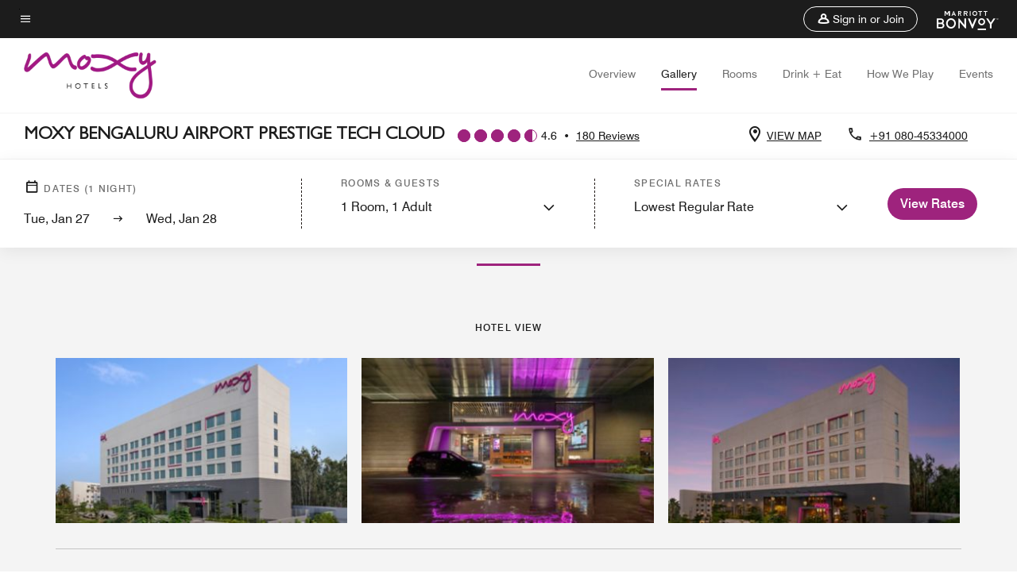

--- FILE ---
content_type: application/javascript;charset=utf-8
request_url: https://www.marriott.com/etc.clientlibs/mcom-hws/clientlibs/clientlib-site/moxypillarcomponent.min.ec4bc5e50327c8b0daa9a6a11b1b06e8.js
body_size: 6566
content:
!function(){"use strict";var e,t={8865:function(e,t,n){n.d(t,{fd:function(){return a}});var a=function(e,t){return e.innerHTML=t,e}},20219:function(e,t){var n={};t.createList=function(e,t){n[e]={components:[],definition:t}},t.destroyList=function(e){delete n[e]},t.getList=function(e){return n[e]},t.all=function(){return n}},21779:function(e,t,n){var a=n(56449),r=n(62266);function s(e){if(e)for(var t=-1,n=e.length;++t<n;){var a=e[t];a.children&&s(a.children),a.attachedCallback()}}function i(e){if(e)for(var t=-1,n=e.length;++t<n;){var a=e[t];a.children&&i(a.children),a.createdCallback()}}function o(e,t){a(e.children)||(e.children=[]),t.parent=e,e.children.push(t)}function l(e,t){e&&(r(e.element,t.element)?o(e,t):l(e.parent,t))}t.element=document.body,t.attachInstances=function(){s(t.children)},t.createHierarchy=function(e,n){if(e&&!(e.length<1)){var a=0,s=e.length,c=e[0];for(n&&delete t.children,o(t,c);++a<s;){var d=e[a-1],u=e[a];r(d.element,u.element)?o(d,u):l(d.parent,u)}i(t.children)}}},27998:function(e,t,n){var a=n(84058),r=n(39754);e.exports=function(e){if(!e)return"";var t={};return r(e.attributes,function(e){if(/^data-/.test(e.name)){var n=a(e.name.substr(5));t[n]=e.value}}),t}},32630:function(e,t,n){n.r(t),n.d(t,{onDynamicDomReady:function(){return y},registerComponent:function(){return g},restructureHierarchy:function(){return x}});var a=n(87612),r=n(39754),s=n(1882),i=n(85015),o=n(11331),l=n(55118),c=n(20219),d=n(93642),u=n(21779),h=n(45224);function f(){}var m=[],p=!1,v=!1,C=[],b="project-prefix__";function g(e,t,n){if(!i(e))throw"Must pass definition of the component";if(!o(t)&&!s(t))throw"Must pass component object or function";var a,l;c.createList(e,t),p&&(l=function(e){return document.body.querySelectorAll("."+e)}(a=e),r(l,A(c.getList(a),!0))),n&&E()}function E(){u.element||(u.element=document.body),u.element.getAttribute("data-comp-prefix")&&(b=u.element.getAttribute("data-comp-prefix"));var e=l(b);r(e,w),u.createHierarchy(m),u.attachInstances(),p=!0}function y(e,t){v=!0,C=[],e||(e=document.body);var n,a=l(b,e);r(a,w),r(m,function(e,a){e.element!==t.element||(n=a)});for(var s=C.length;s--;)m.splice(n+1,0,C[s]);for(x(),s=C.length;s--;)C[s].attachedCallback();v=!1}function w(e){var t,n=(t=e.className,a(t.split(" "),L)[0]);A(c.getList(n))(e)}function L(e){return e.indexOf(b)>-1}function A(e,t){if(!e)return f;var n=e.definition;return function(a){var r=d(a,n);t&&r.attachedCallback(),e.components.push(r),v?C.push(r):m.push(r)}}function x(){for(var e=m.length;e--;)m[e].children=[],m[e].hasOwnProperty("element")||m.splice(e,1);u.createHierarchy(m,!0)}h.ready(E)},43630:function(e,t,n){n(99565),n(45224);var a=n(68409),r=n(32630).registerComponent;r("app-js__moxy-pillar-component",function(){var e={domRefs:{definition:"moxy-pillar-component",first:{staticCardsContainer:"__container",list:"__container__list",viewMoreLabel:"__container-view-more",viewLessLabel:"__container-view-less"}}},t=e.domRefs.first;return e.attached=function(){a.seeMoreCardRenderer(t.list,{container:"see-more-container",showLink:"show-cards-link",hideLink:"hide-cards-link",customClass:"custom_click_track",containerCustomClass:["pt-4","mt-2","d-block"],dataAttr:{showMore:"viewmoreCard",showLess:"viewlessCard"},default:{seeMore:t.viewMoreLabel.innerText,seeLess:t.viewLessLabel.innerText},id:t.list.getAttribute("id")})},e.detached=function(){},e})},45224:function(e,t){function n(){return"classList"in document.documentElement}t.ready=function(e){document.addEventListener("DOMContentLoaded",e,!1)},t.findAll=function(e,t){return(t||document).querySelectorAll(e)},t.closest=function(e,n,a){for(var r=null;e;){if(t.hasClass(e,n)){r=e;break}if(a&&t.hasClass(e,a))break;e=e.parentElement}return r},t.hasParent=function(e,t){if(!e)return!1;for(var n=e.target||e.srcElement||e||!1;n&&n.id!=t;)n=n.parentNode||!1;return!1!==n},t.findFirst=function(e,t){return(t||document).querySelector(e)},t.hasParent=function(e,t){if(!e)return!1;for(var n=e.target||e.srcElement||e||!1;n&&n.id!=t;)n=n.parentNode||!1;return!1!==n},t.hasClass=function(e,t){var a=n();if(e&&a)return e.classList.contains(t)},t.addClass=function(e,a){var r=n();e&&r&&e.classList.add(a),!e||r||t.hasClass(e,a)||(e.className+=" "+a)},t.removeClass=function(e,t){var a=n();e&&a&&e.classList.remove(t)},t.forEach=function(e,t){var n,a=e.length;for(n=0;n<a;n++){t(e[n])}}},55118:function(e){e.exports=function(e,t){return t=t||document.body,Array.prototype.slice.call(t.querySelectorAll('[class*="'+e+'"]'),0)}},62266:function(e,t,n){var a=n(23805);e.exports=function(e,t){return!(!a(e)||!a(t))&&(!!a(e.contains)&&(t!==document.body&&e.contains(t)))}},62347:function(e,t,n){var a=n(56449),r=n(11331),s=n(20219),i=n(62266);e.exports=function(e,t){var n=s.getList(t),o=[];if(!r(e)||!r(n)||!a(n.components))return o;for(var l=e.element,c=-1,d=n.components.length;++c<d;)i(l,n.components[c].element)&&o.push(n.components[c]);return o}},62706:function(e,t,n){n.r(t),n.d(t,{cutString:function(){return r},digitsOnly:function(){return a}});var a=function(e){return e.replace(/\D+/g,"")},r=function(e,t){var n=e.indexOf(" ",t);if(-1==n){var a=e.lastIndexOf(" ",t);return-1!=a?e.substring(0,a):e.substring(0,t)}return e.substring(0,n)}},63228:function(e,t,n){function a(e){return a="function"==typeof Symbol&&"symbol"==typeof Symbol.iterator?function(e){return typeof e}:function(e){return e&&"function"==typeof Symbol&&e.constructor===Symbol&&e!==Symbol.prototype?"symbol":typeof e},a(e)}var r=n(39754),s=n(45224);function i(e,t){if("object"!==a(e)){var n=this,r=c("findFirst",l(n.domRefs,e),n.element);n.domRefs.first[t]=r}}function o(e,t){if("object"!==a(e)){var n,r=this,s=c("findAll",l(r.domRefs,e),r.element);r.domRefs.all[t]=(n=s,Array.prototype.slice.call(n))}}function l(e,t){return"."+e.definition+t}function c(e,t,n){return s[e](t,n)}e.exports=function(e){e.domRefs=e.domRefs||{},r(e.domRefs.first,i.bind(e)),r(e.domRefs.all,o.bind(e))}},67907:function(e,t,n){var a=n(84684),r=n(1882),s=n(75366);e.exports=function(e){var t=s();return a(function(e){return r(e)?e():Object.create(e)}(e),t)}},68409:function(e,t,n){n.r(t),n.d(t,{SeeMoreCardRenderer:function(){return c},seeMoreCardRenderer:function(){return l},seeMoreRenderer:function(){return o}});var a=n(8865),r=n(45224),s=n(99565);function i(e,t,n){e.stopPropagation(),e.target.classList.contains(t)?(r.addClass(e.target.parentElement.nextElementSibling,"show-more-text"),r.addClass(e.target,"hide-more-text-link"),r.addClass(e.target.parentElement,"hide"),r.addClass(e.target.parentElement.nextElementSibling.nextElementSibling.firstElementChild,"show-less-text-link"),e.target.parentElement.nextElementSibling.nextElementSibling.firstElementChild.focus()):(r.removeClass(e.target.parentElement.previousElementSibling,"show-more-text"),r.removeClass(e.target.parentElement.previousElementSibling.previousElementSibling,"hide"),r.removeClass(e.target.parentElement.previousElementSibling.previousElementSibling.children[1],"hide-more-text-link"),r.removeClass(e.target,"show-less-text-link"),r.removeClass(e.target.parentElement.previousElementSibling.previousElementSibling.children[0],"show"),e.target.parentElement.previousElementSibling.previousElementSibling.lastElementChild.focus())}function o(e,t,s,o){var l=n(62706);if(e){var c=e.dataset.threshold,d=e.dataset.ellipsisType,u=e.dataset.seemoreText,h=e.dataset.seelessText,f="class=".concat(t),m="class=".concat(s),p="",v="";if(o&&o.class&&(f='class="'.concat(t," ").concat(o.class," ").concat(o.fontClass,'"'),m='class="'.concat(s," ").concat(o.class," ").concat(o.fontClass,'"'),o.moreValue&&(p="".concat(o.class,'_value="').concat(o.moreValue,'"')),o.lessValue&&(v="".concat(o.class,'_value="').concat(o.lessValue,'"'))),"seemore"===d){if(e&&e.textContent&&c){var C=e.textContent.trim();if(C.length>c){var b=function(e){e.onclick=function(e){o&&o.focus?i(e,t,o.focus):i(e,t)},e.onkeypress=function(e){e.preventDefault(),e.stopPropagation();var t=e.keyCode;t||(t=e.which),13!==t&&32!==t||this.click()}};c=l.cutString(C,c).length,(0,a.fd)(e,"<p><span>".concat(C.substr(0,c),'</span><span><span>...</span> <a aria-label="See More" ').concat(f," ").concat(p,' tabindex="0" role="button">').concat(u||"See More","</a></span><span class=").concat(t,"-text>").concat(C.substr(c,C.length),'</span><span> <a aria-label="').concat(C.substr(c,C.length),' \n See Less" ').concat(m," ").concat(v,' tabindex="0" role="button">').concat(h||"See Less","</a></span></p>")),r.forEach(r.findAll(".".concat(t),e),function(e){b(e)}),r.forEach(r.findAll(".".concat(s),e),function(e){b(e)})}}}else if("ellipsis"===d&&e&&e.textContent&&c){var g=e.textContent.trim();if(g.length>c)c=l.cutString(g,c).length,(0,a.fd)(e,"".concat(g.substr(0,c),"..."))}}}function l(e,t){var n=arguments.length>2&&void 0!==arguments[2]?arguments[2]:"button";if(e){var a=e.childElementCount,i=e.dataset.thresholdMobile,o=window.matchMedia(s.BREAKPOINTS.BELOW_LG).matches&&i?parseInt(i||6):parseInt(e.dataset.threshold||3),l=e.dataset[t&&t.dataAttr&&t.dataAttr.showMore?t.dataAttr.showMore:"viewmoreCard"];if(a>o){for(var c=e.children,d=0;d<a;d++){var u=c[d];d>o-1?r.addClass(u,"hide-card"):t.containerVisibleClass&&d==o-1&&r.addClass(u,"last-visible-card")}var h=a-o,f=document.createElement("div"),m=document.createElement(n);r.addClass(f,t.container),r.addClass(m,t.showLink),t.containerCustomClass&&t.containerCustomClass.forEach(function(e){r.addClass(f,e)}),t.linkCustomClass&&r.addClass(m,t.linkCustomClass),t.customClass&&r.addClass(m,t.customClass),t.globalStyleClass&&r.addClass(m,t.globalStyleClass),t.id&&m.setAttribute("aria-expanded",!1),t.linkClass&&(t.linkClass.split(" ").length>1?r.forEach(t.linkClass.split(" "),function(e){r.addClass(m,e)}):r.addClass(m,t.linkClass));var p=document.createTextNode(l||"".concat(t.default.seeMore.replace("{{count}}",h)));m.appendChild(p),m.setAttribute("role","button"),f.appendChild(m),e.parentElement.appendChild(f),r.forEach(r.findAll(".".concat(t.container," > ").concat(n),e.parentElement),function(n){n.onclick=function(n){!function(e,t,n){var a=e.childElementCount,i=e.children,o=t.target.classList.contains(n.showLink),l=e.dataset.thresholdMobile,c=window.matchMedia(s.BREAKPOINTS.BELOW_LG).matches&&l?parseInt(l||6):parseInt(e.dataset.threshold||3);if(o){for(var d=0;d<a;d++){var u=i[d];r.removeClass(u,"last-visible-card"),r.hasClass(u,"hide-card")&&r.removeClass(u,"hide-card")}r.addClass(i[i.length-1],"last-visible-card"),t.target.setAttribute("aria-expanded",!0),n.id&&t.target.setAttribute("aria-labelledby",n.id)}else{for(var h=0;h<a;h++){var f=i[h];r.removeClass(f,"last-visible-card"),h>c-1&&r.addClass(f,"hide-card")}r.addClass(i[c-1],"last-visible-card"),t.target.setAttribute("aria-expanded",!1),t.target.setAttribute("aria-labelledby","")}}(e,n,t),function(e,t,n,a){var s=e.dataset[a&&a.dataAttr&&a.dataAttr.showMore?a.dataAttr.showMore:"viewmoreCard"],i=e.dataset[a&&a.dataAttr&&a.dataAttr.showLess?a.dataAttr.showLess:"viewlessCard"],o=e.dataset.seelessTracking||"HWS Floating Card (Small Image) | Floating card (Small Image) -  See Less and Card CTA[card position] | internal",l=e.dataset.seemoreTracking||"HWS Floating Card (Small Image) | Floating card (Small Image) - See More | internal",c=t.target;r.hasClass(c,a.showLink)?(r.removeClass(c,a.showLink),r.addClass(c,a.hideLink),c.innerText=i||a.default.seeLess,a.customClass&&r.forEach(r.findAll(".".concat(a.hideLink)),function(e){e.setAttribute("".concat(a.customClass,"_value"),o)})):(r.addClass(c,a.showLink),r.removeClass(c,a.hideLink),c.innerText=s||"".concat(a.default.seeMore.replace("{{count}}",n)),a.customClass&&r.forEach(r.findAll(".".concat(a.showLink)),function(e){e.setAttribute("".concat(a.customClass,"_value"),l)}),c.parentElement.parentElement.scrollIntoView())}(e,n,h,t)}})}}}function c(e,t){var n=arguments.length>2&&void 0!==arguments[2]?arguments[2]:"button";this.refs=e,this.ele=t,this.type=n,this.seeMoreText=e.dataset[t&&t.dataAttr&&t.dataAttr.showMore?t.dataAttr.showMore:"viewmoreCard"],this.seeLessText=e.dataset[t&&t.dataAttr&&t.dataAttr.showLess?t.dataAttr.showLess:"viewlessCard"],this.seeLessTacking=e.dataset.seelessTracking||"HWS Floating Card (Small Image) | Floating card (Small Image) -  See Less and Card CTA[card position] | internal",this.seeMoreTacking=e.dataset.seemoreTracking||"HWS Floating Card (Small Image) | Floating card (Small Image) - See More | internal";var a=this;if(this.refs){this.cardChildCount=this.refs.childElementCount;var i=this.refs.dataset.thresholdMobile;this.threshold=window.matchMedia(s.BREAKPOINTS.BELOW_LG).matches&&i?parseInt(i||6):parseInt(this.refs.dataset.threshold||3);var o=this.refs.dataset[t&&t.dataAttr&&t.dataAttr.showMore?t.dataAttr.showMore:"viewmoreCard"];if(this.cardChildCount>this.threshold){this.childrens=this.refs.children;for(var l=0;l<this.cardChildCount;l++){var c=this.childrens[l];l>this.threshold-1&&r.addClass(c,"hide-card")}this.moreCount=this.cardChildCount-this.threshold;var d=document.createElement("div"),u=document.createElement(n);r.addClass(d,t.container),r.addClass(u,t.showLink),t.containerCustomClass&&t.containerCustomClass.forEach(function(e){r.addClass(d,e)}),t.linkCustomClass&&r.addClass(u,t.linkCustomClass),t.customClass&&r.addClass(u,t.customClass),t.globalStyleClass&&r.addClass(u,t.globalStyleClass),t.id&&u.setAttribute("aria-expanded",!1),t.linkClass&&(t.linkClass.split(" ").length>1?r.forEach(t.linkClass.split(" "),function(e){r.addClass(u,e)}):r.addClass(u,t.linkClass));var h=document.createTextNode(o||"".concat(t.default.seeMore.replace("{{count}}",this.moreCount)));u.appendChild(h),u.setAttribute("role","button"),d.appendChild(u),this.refs.parentElement.appendChild(d),r.forEach(r.findAll(".".concat(t.container," > ").concat(n),this.refs.parentElement),function(e){e.onclick=function(e){a.toggleSeeMoreCards(a.refs,e,t),a.toggleClasses(a.refs,e,a.moreCount,t)}})}}}c.prototype.toggleClasses=function(e,t,n,a){var s=this,i=t.target;r.hasClass(i,a.showLink)?(r.removeClass(i,a.showLink),r.addClass(i,a.hideLink),i.innerText=this.seeLessText||a.default.seeLess,a.customClass&&r.forEach(r.findAll(".".concat(a.hideLink)),function(e){e.setAttribute("".concat(a.customClass,"_value"),s.seeLessTacking)})):(r.addClass(i,a.showLink),r.removeClass(i,a.hideLink),i.innerText=this.seeMoreText||"".concat(a.default.seeMore.replace("{{count}}",n)),a.customClass&&r.forEach(r.findAll(".".concat(a.showLink)),function(e){e.setAttribute("".concat(a.customClass,"_value"),s.seeMoreTacking)}),i.parentElement.parentElement.scrollIntoView())},c.prototype.toggleSeeMoreCards=function(e,t,n){var a=t.target.classList.contains(n.showLink);if(this.cardChildCount=this.childrens.length,a){for(var s=0;s<this.cardChildCount;s++){var i=this.childrens[s];r.hasClass(i,"hide-card")&&r.removeClass(i,"hide-card")}t.target.setAttribute("aria-expanded",!0),n.id&&t.target.setAttribute("aria-labelledby",n.id)}else{for(var o=0;o<this.cardChildCount;o++){var l=this.childrens[o];o>this.threshold-1&&r.addClass(l,"hide-card")}t.target.setAttribute("aria-expanded",!1),t.target.setAttribute("aria-labelledby","")}},c.prototype.refreshSeeMore=function(e){var t=this;this.childrens=e;for(var n=0;n<this.refs.children.length;n++){var a=t.refs.children[n];r.hasClass(a,"d-none")?r.addClass(a,"hide-card"):r.removeClass(a,"hide-card")}for(var s=0;s<this.childrens.length;s++){var i=t.childrens[s];s>this.threshold-1&&r.addClass(i,"hide-card")}this.threshold>=this.childrens.length?r.forEach(r.findAll(".".concat(this.ele.container," > ").concat(this.type),this.refs.parentElement),function(e){r.addClass(e,"d-none")}):r.forEach(r.findAll(".".concat(this.ele.container," > ").concat(this.type),this.refs.parentElement),function(e){r.removeClass(e,"d-none")}),r.forEach(r.findAll(".".concat(this.ele.container," > ").concat(this.type),this.refs.parentElement),function(e){r.removeClass(e,t.ele.hideLink),r.addClass(e,t.ele.showLink),e.innerText=t.seeMoreText,e.setAttribute("".concat(t.ele.customClass,"_value"),t.seeMoreTacking)})}},75366:function(e,t,n){var a=n(39754),r=n(1882),s=n(62216),i=n(95950),o=n(63228),l=n(62347),c=n(91081),d=n(62266);e.exports=function(){var e={},t={},n=[];function u(e,n){if(t[e])for(var a=t[e].elements.length;a--;)if(t[e].elements[a].element===n)return t[e].elements[a]}function h(e,t,n){Object.defineProperty(e,n,{value:t,writable:!1})}function f(){a(t,m.bind(this)),t=void 0,delete this.element}function m(e,t){a(e.elements,function(e){e.clearCallbacks(),this.removeEventListener(t,e.listener,e.element)}.bind(this))}return e.params={},e.createdCallback=function(){r(this.created)&&this.created()},e.attachedCallback=function(){this.domRefs&&o(this),r(this.attached)&&this.attached()},e.detachedCallback=function(){r(this.detached)&&this.detached(),f.call(this)},e.addEventListener=function(e,n,a){if(null!==a&&(!a||d(this.element,a))){var r=function(e,n){var a=u(e,n);a||(a=c(n),t[e]&&t[e].elements.push(a));t[e]||(t[e]={elements:[a]});return a}(e,a=a||this.element);r!==t[e][r.id]?function(e,n,a){n.listener=function(e,n){return function(a){t[e][n].triggerCallbacks(a)}}(e,n.id),n.addCallback(a),t[e][n.id]=n,n.element.addEventListener(e,n.listener,!1)}(e,r,n):r.addCallback(n)}},e.removeEventListener=function(n,a,r){if(null!==r&&(!r||d(e.element,r))&&t[n]){var s=u(n,r=r||this.element);if(s)s.removeCallback(a)>0||r.removeEventListener(n,s.listener,!1)}},e.getInstancesOf=function(e){return l(this,e)},e.htmlToString=function(){return this.element.outerHTML},e.receiveNewParams=function(e){var t;t=i(e),a(t,function(e){n.indexOf(e)<0&&n.push(e)}),a(n,function(t){this.params.hasOwnProperty(t)&&s(e[t])&&h(e,this.params[t],t)}.bind(this)),a(e,function(t,n){var a=e[n];delete e[n],h(e,a,n)}),this.params=e,r(this.onNewParamsReceived)&&this.onNewParamsReceived()},e.setAttribute=function(e,t){var n=this.element.getAttribute(e);this.element.setAttribute(e,t),r(this.attributeChanged)&&this.attributeChanged(e,n,t)},e}},91081:function(e,t,n){var a=n(39754),r=n(87612),s=n(1882),i=n(97200);function o(e){e(this)}e.exports=function(e){var t={},n=[];return t.id=i(),t.element=e,t.addCallback=function(e){s(e)&&n.push(e)},t.numberOfCallbacks=function(){return n.length},t.triggerCallbacks=function(e){a(n,o.bind(e))},t.removeCallback=function(e){return n=r(n,function(t){return t!==e}),t.numberOfCallbacks()},t.clearCallbacks=function(){n.length=0},t}},93642:function(e,t,n){var a=n(67907),r=n(27998);e.exports=function(e,t){var n=a(t);return n.element=e,n.attributes=r(e),n}},99565:function(e,t,n){var a=n(35880);e.exports=function(){var e={},t={},n={LANDSCAPE:"only screen and (orientation: landscape)",PORTRAIT:"only screen and (orientation: portrait)",MOBILE:"only screen and (max-width: 37.5em)",IPAD_AND_ABOVE:"only screen and (min-width: 48em)",IPAD_AND_BELOW:"only screen and (max-width: 47.938em)",TABLET_AND_BELOW:"only screen and (max-width: 50em)",TABLET:"only screen and (min-width: 37.5625em) and (max-width: 50em)",TABLET_AND_ABOVE:"only screen and (min-width: 37.5625em)",DESKTOP_AND_BELOW:"only screen and (max-width: 64em)",DESKTOP:"only screen and (min-width: 50.0625em) and (max-width: 75em)",DESKTOP_AND_ABOVE:"only screen and (min-width: 64em)",XLARGE_AND_BELOW:"only screen and (max-width: 100em)",XLARGE:"only screen and (min-width: 75.0625em) and (max-width: 100em)",XLARGE_AND_ABOVE:"only screen and (min-width: 75.0625em)",RETINA:"only screen and (-webkit-min-device-pixel-ratio: 2), only screen and (min--moz-device-pixel-ratio: 2), only screen and (-o-min-device-pixel-ratio: 2/1), only screen and (min-device-pixel-ratio: 2), only screen and (min-resolution: 192dpi), only screen and (min-resolution: 2dppx)",BETWEEN_DESKTOP_TABLET:"only screen and (min-width: 50em) and (max-width: 61.875em)",BELOW_DESKTOP_TABLET:"only screen and (max-width: 64em)",BELOW_LG:"only screen and (max-width: 61.9375em)",ABOVE_LG:"only screen and (min-width: 62em)",BELOW_XL:"only screen and (max-width: 74.9375em)",ABOVE_XL:"only screen and (min-width: 75em)",BETWEEN_LG_XL:"only screen and (min-width: 62em) and (max-width: 75em)",SM:576,MD:768,LG:992,XL:1200};Object.defineProperty(e,"BREAKPOINTS",{value:n,enumerable:!0});var r=function(e){return-1!==a(n).indexOf(e)};for(var s in e.addListener=function(e,n){if(!r(e)||"function"!=typeof n)return!1;var a=t[e];return!!a&&(a.addListener(function(e){n(e.matches)}),!0)},e.removeListener=function(e,n){if(!r(e)||"function"!=typeof n)return!1;var a=t[e];return!!a&&(a.removeListener(n),!0)},e.matches=function(e){return!!r(e)&&t[e].matches},e.matchesBreakpoint=function(t){return!(!n[t]||!e.matches(n[t]))},n)if(n.hasOwnProperty(s)){var i=n[s];t[i]=window.matchMedia(i)}return e}()}},n={};function a(e){var r=n[e];if(void 0!==r)return r.exports;var s=n[e]={id:e,loaded:!1,exports:{}};return t[e].call(s.exports,s,s.exports,a),s.loaded=!0,s.exports}a.m=t,a.amdO={},e=[],a.O=function(t,n,r,s){if(!n){var i=1/0;for(d=0;d<e.length;d++){n=e[d][0],r=e[d][1],s=e[d][2];for(var o=!0,l=0;l<n.length;l++)(!1&s||i>=s)&&Object.keys(a.O).every(function(e){return a.O[e](n[l])})?n.splice(l--,1):(o=!1,s<i&&(i=s));if(o){e.splice(d--,1);var c=r();void 0!==c&&(t=c)}}return t}s=s||0;for(var d=e.length;d>0&&e[d-1][2]>s;d--)e[d]=e[d-1];e[d]=[n,r,s]},a.d=function(e,t){for(var n in t)a.o(t,n)&&!a.o(e,n)&&Object.defineProperty(e,n,{enumerable:!0,get:t[n]})},a.g=function(){if("object"==typeof globalThis)return globalThis;try{return this||new Function("return this")()}catch(e){if("object"==typeof window)return window}}(),a.hmd=function(e){return(e=Object.create(e)).children||(e.children=[]),Object.defineProperty(e,"exports",{enumerable:!0,set:function(){throw new Error("ES Modules may not assign module.exports or exports.*, Use ESM export syntax, instead: "+e.id)}}),e},a.o=function(e,t){return Object.prototype.hasOwnProperty.call(e,t)},a.r=function(e){"undefined"!=typeof Symbol&&Symbol.toStringTag&&Object.defineProperty(e,Symbol.toStringTag,{value:"Module"}),Object.defineProperty(e,"__esModule",{value:!0})},a.nmd=function(e){return e.paths=[],e.children||(e.children=[]),e},a.j=6440,function(){var e={6440:0};a.O.j=function(t){return 0===e[t]};var t=function(t,n){var r,s,i=n[0],o=n[1],l=n[2],c=0;if(i.some(function(t){return 0!==e[t]})){for(r in o)a.o(o,r)&&(a.m[r]=o[r]);if(l)var d=l(a)}for(t&&t(n);c<i.length;c++)s=i[c],a.o(e,s)&&e[s]&&e[s][0](),e[s]=0;return a.O(d)},n=self.webpackChunkmarriott_hotels_code_repo=self.webpackChunkmarriott_hotels_code_repo||[];n.forEach(t.bind(null,0)),n.push=t.bind(null,n.push.bind(n))}();var r=a.O(void 0,[397],function(){return a(43630)});r=a.O(r)}();
//# sourceMappingURL=moxypillarcomponent.bundle.min.js.map

--- FILE ---
content_type: application/javascript;charset=utf-8
request_url: https://api.bazaarvoice.com/data/batch.json?passkey=canCX9lvC812oa4Y6HYf4gmWK5uszkZCKThrdtYkZqcYE&apiversion=5.5&displaycode=14883-en_us&resource.q0=products&filter.q0=id%3Aeq%3Ablrox&stats.q0=reviews&filteredstats.q0=reviews&filter_reviews.q0=contentlocale%3Aeq%3Azh*%2Cen*%2Cfr*%2Cde*%2Cja*%2Cpt*%2Cru*%2Ces*%2Cen_US&filter_reviewcomments.q0=contentlocale%3Aeq%3Azh*%2Cen*%2Cfr*%2Cde*%2Cja*%2Cpt*%2Cru*%2Ces*%2Cen_US&resource.q1=reviews&filter.q1=isratingsonly%3Aeq%3Afalse&filter.q1=productid%3Aeq%3Ablrox&filter.q1=contentlocale%3Aeq%3Azh*%2Cen*%2Cfr*%2Cde*%2Cja*%2Cpt*%2Cru*%2Ces*%2Cen_US&sort.q1=submissiontime%3Adesc&stats.q1=reviews&filteredstats.q1=reviews&include.q1=authors%2Cproducts%2Ccomments&filter_reviews.q1=contentlocale%3Aeq%3Azh*%2Cen*%2Cfr*%2Cde*%2Cja*%2Cpt*%2Cru*%2Ces*%2Cen_US&filter_reviewcomments.q1=contentlocale%3Aeq%3Azh*%2Cen*%2Cfr*%2Cde*%2Cja*%2Cpt*%2Cru*%2Ces*%2Cen_US&filter_comments.q1=contentlocale%3Aeq%3Azh*%2Cen*%2Cfr*%2Cde*%2Cja*%2Cpt*%2Cru*%2Ces*%2Cen_US&limit.q1=10&offset.q1=0&limit_comments.q1=3&callback=BV._internal.dataHandler0
body_size: 8691
content:
BV._internal.dataHandler0({"Errors":[],"BatchedResultsOrder":["q1","q0"],"HasErrors":false,"TotalRequests":2,"BatchedResults":{"q1":{"Id":"q1","Limit":10,"Offset":0,"TotalResults":180,"Locale":"en_US","Results":[{"Id":"377047530","CID":"adf42d77-3565-5037-97f1-e30025f67ab3","SourceClient":"marriott-2","LastModeratedTime":"2026-01-23T05:45:40.000+00:00","LastModificationTime":"2026-01-23T05:45:40.000+00:00","ProductId":"BLROX","OriginalProductName":"Moxy Bengaluru Airport Prestige Tech Cloud","AuthorId":"5t93nsgfb6hlicee3smzpn6tb","ContentLocale":"en_GB","IsFeatured":false,"TotalInappropriateFeedbackCount":0,"TotalClientResponseCount":0,"TotalCommentCount":0,"Rating":4,"SecondaryRatingsOrder":["Cleanliness","Dining","Location","Service","Amenities","Value"],"IsRatingsOnly":false,"TotalFeedbackCount":0,"TotalNegativeFeedbackCount":0,"TotalPositiveFeedbackCount":0,"ModerationStatus":"APPROVED","SubmissionId":"r114883-en_17691461569fr6Ig92","SubmissionTime":"2026-01-23T05:29:37.000+00:00","ReviewText":"Genuinely a good stay here at Moxy\nGood crew members who listens and act promptly \nBreakfast crew should be increased such that people get their meals in time\nRest absolutely great.","Title":"Stay with Moxy","UserNickname":"Abhi","SecondaryRatings":{"Cleanliness":{"Value":4,"Id":"Cleanliness","MinLabel":null,"Label":null,"DisplayType":"NORMAL","ValueLabel":null,"MaxLabel":null,"ValueRange":5},"Value":{"Value":4,"Id":"Value","MinLabel":null,"Label":null,"DisplayType":"NORMAL","ValueLabel":null,"MaxLabel":null,"ValueRange":5},"Amenities":{"Value":4,"Id":"Amenities","MinLabel":null,"Label":null,"DisplayType":"NORMAL","ValueLabel":null,"MaxLabel":null,"ValueRange":5},"Service":{"Value":4,"Id":"Service","MinLabel":null,"Label":null,"DisplayType":"NORMAL","ValueLabel":null,"MaxLabel":null,"ValueRange":5},"Dining":{"Value":4,"Id":"Dining","MinLabel":null,"Label":null,"DisplayType":"NORMAL","ValueLabel":null,"MaxLabel":null,"ValueRange":5},"Location":{"Value":4,"Id":"Location","MinLabel":null,"Label":null,"DisplayType":"NORMAL","ValueLabel":null,"MaxLabel":null,"ValueRange":5}},"IsRecommended":null,"ContextDataValuesOrder":[],"BadgesOrder":[],"CommentIds":[],"AdditionalFields":{},"CampaignId":null,"TagDimensions":{},"Cons":null,"AdditionalFieldsOrder":[],"TagDimensionsOrder":[],"Photos":[],"ContextDataValues":{},"UserLocation":null,"Badges":{},"ProductRecommendationIds":[],"IsSyndicated":false,"RatingRange":5,"Helpfulness":null,"Videos":[],"Pros":null,"InappropriateFeedbackList":[],"ClientResponses":[]},{"Id":"376682132","CID":"06de0ae4-6728-5e97-ab50-d963fc4fcc5f","SourceClient":"marriott-2","LastModeratedTime":"2026-01-19T02:01:00.000+00:00","LastModificationTime":"2026-01-19T02:01:00.000+00:00","ProductId":"BLROX","OriginalProductName":"Moxy Bengaluru Airport Prestige Tech Cloud","AuthorId":"kya5trdz9h22cddezela4w45w","ContentLocale":"en_GB","IsFeatured":false,"TotalInappropriateFeedbackCount":0,"TotalClientResponseCount":0,"TotalCommentCount":0,"Rating":5,"SecondaryRatingsOrder":["Cleanliness","Dining","Location","Service","Amenities","Value"],"IsRatingsOnly":false,"TotalFeedbackCount":0,"TotalNegativeFeedbackCount":0,"TotalPositiveFeedbackCount":0,"ModerationStatus":"APPROVED","SubmissionId":"r114883-en_17687815d2nTe8KNkI","SubmissionTime":"2026-01-19T00:12:01.000+00:00","ReviewText":"Although my stay was for 1 night I found the service and the hospitality of the staff excellent and professional. \nThank you","Title":"Excellent service of staff","UserNickname":"Helen Raj","SecondaryRatings":{"Cleanliness":{"Value":5,"Id":"Cleanliness","MinLabel":null,"Label":null,"DisplayType":"NORMAL","ValueLabel":null,"MaxLabel":null,"ValueRange":5},"Value":{"Value":4,"Id":"Value","MinLabel":null,"Label":null,"DisplayType":"NORMAL","ValueLabel":null,"MaxLabel":null,"ValueRange":5},"Amenities":{"Value":4,"Id":"Amenities","MinLabel":null,"Label":null,"DisplayType":"NORMAL","ValueLabel":null,"MaxLabel":null,"ValueRange":5},"Service":{"Value":5,"Id":"Service","MinLabel":null,"Label":null,"DisplayType":"NORMAL","ValueLabel":null,"MaxLabel":null,"ValueRange":5},"Dining":{"Value":4,"Id":"Dining","MinLabel":null,"Label":null,"DisplayType":"NORMAL","ValueLabel":null,"MaxLabel":null,"ValueRange":5},"Location":{"Value":4,"Id":"Location","MinLabel":null,"Label":null,"DisplayType":"NORMAL","ValueLabel":null,"MaxLabel":null,"ValueRange":5}},"IsRecommended":null,"ContextDataValuesOrder":[],"BadgesOrder":[],"CommentIds":[],"AdditionalFields":{},"CampaignId":null,"TagDimensions":{},"Cons":null,"AdditionalFieldsOrder":[],"TagDimensionsOrder":[],"Photos":[],"ContextDataValues":{},"UserLocation":null,"Badges":{},"ProductRecommendationIds":[],"IsSyndicated":false,"RatingRange":5,"Helpfulness":null,"Videos":[],"Pros":null,"InappropriateFeedbackList":[],"ClientResponses":[]},{"Id":"376158212","CID":"0410206a-c4f1-516c-896f-341394f0af86","SourceClient":"marriott-2","LastModeratedTime":"2026-01-13T09:30:12.000+00:00","LastModificationTime":"2026-01-13T09:30:12.000+00:00","ProductId":"BLROX","OriginalProductName":"Moxy Bengaluru Airport Prestige Tech Cloud","ContextDataValuesOrder":["RewardsLevel","TravelerType"],"AuthorId":"2de170f2cd997bfd391622edeae78bb6de4eb986465e54ce200e2f6edf0b5823","ContentLocale":"en_GB","IsFeatured":false,"TotalInappropriateFeedbackCount":0,"TotalClientResponseCount":0,"TotalCommentCount":1,"Rating":5,"SecondaryRatingsOrder":["Cleanliness","Dining","Location","Service","Amenities","Value"],"IsRatingsOnly":false,"TotalFeedbackCount":0,"TotalNegativeFeedbackCount":0,"TotalPositiveFeedbackCount":0,"ModerationStatus":"APPROVED","SubmissionId":"r114883-en_17682949ZRAzh2Vy38","SubmissionTime":"2026-01-13T09:01:45.000+00:00","ReviewText":"They best experience. Every one must experience the stay at moxy hotel. You guys will really be amazed by the stay you guys will have. I stayed for business and due to my baby being sick, I accompanied my baby and wife along with me and the staff at Moxy we amazing at their professionality. They made sure that I can concentrate on my work as they took care of my baby and my wife by giving them all the necessary help they want from the tailored food for my baby to caring her during we have our food. I will defiantly be back to Moxy in future for my business stay or my personal stay as well.","Title":"Moxy you rock","UserNickname":"Arun","SecondaryRatings":{"Cleanliness":{"Value":5,"Id":"Cleanliness","MinLabel":null,"Label":null,"DisplayType":"NORMAL","ValueLabel":null,"MaxLabel":null,"ValueRange":5},"Value":{"Value":5,"Id":"Value","MinLabel":null,"Label":null,"DisplayType":"NORMAL","ValueLabel":null,"MaxLabel":null,"ValueRange":5},"Amenities":{"Value":5,"Id":"Amenities","MinLabel":null,"Label":null,"DisplayType":"NORMAL","ValueLabel":null,"MaxLabel":null,"ValueRange":5},"Service":{"Value":5,"Id":"Service","MinLabel":null,"Label":null,"DisplayType":"NORMAL","ValueLabel":null,"MaxLabel":null,"ValueRange":5},"Dining":{"Value":5,"Id":"Dining","MinLabel":null,"Label":null,"DisplayType":"NORMAL","ValueLabel":null,"MaxLabel":null,"ValueRange":5},"Location":{"Value":5,"Id":"Location","MinLabel":null,"Label":null,"DisplayType":"NORMAL","ValueLabel":null,"MaxLabel":null,"ValueRange":5}},"ContextDataValues":{"RewardsLevel":{"Value":"Member","Id":"RewardsLevel"},"TravelerType":{"Value":"Couple","Id":"TravelerType"}},"IsRecommended":null,"BadgesOrder":[],"CommentIds":["4814857"],"AdditionalFields":{},"CampaignId":null,"TagDimensions":{},"Cons":null,"AdditionalFieldsOrder":[],"TagDimensionsOrder":[],"Photos":[],"UserLocation":null,"Badges":{},"ProductRecommendationIds":[],"IsSyndicated":false,"RatingRange":5,"Helpfulness":null,"Videos":[],"Pros":null,"InappropriateFeedbackList":[],"ClientResponses":[]},{"Id":"375239868","CID":"c173fbfb-e657-50a5-b1d4-3d995ade9b9b","SourceClient":"marriott-2","LastModeratedTime":"2026-01-05T12:00:32.000+00:00","LastModificationTime":"2026-01-05T12:00:32.000+00:00","ProductId":"BLROX","OriginalProductName":"Moxy Bengaluru Airport Prestige Tech Cloud","ContextDataValuesOrder":["RewardsLevel","TravelerType"],"AuthorId":"1addc6eaaf479f38d466a93b2d1e731f6e6aef7564ef5903051cc9ae0b23b2a0","ContentLocale":"en_US","IsFeatured":false,"TotalInappropriateFeedbackCount":0,"TotalClientResponseCount":0,"TotalCommentCount":1,"Rating":5,"SecondaryRatingsOrder":["Cleanliness","Dining","Location","Service","Amenities","Value"],"IsRatingsOnly":false,"TotalFeedbackCount":0,"TotalNegativeFeedbackCount":0,"TotalPositiveFeedbackCount":0,"ModerationStatus":"APPROVED","SubmissionId":"r114883-en_17676075cGcHguCQrR","SubmissionTime":"2026-01-05T10:05:23.000+00:00","ReviewText":"Excellent food. Great service and truly memorable stay.","Title":"Excellent stay","UserNickname":"Anous","SecondaryRatings":{"Cleanliness":{"Value":5,"Id":"Cleanliness","MinLabel":null,"Label":null,"DisplayType":"NORMAL","ValueLabel":null,"MaxLabel":null,"ValueRange":5},"Value":{"Value":5,"Id":"Value","MinLabel":null,"Label":null,"DisplayType":"NORMAL","ValueLabel":null,"MaxLabel":null,"ValueRange":5},"Amenities":{"Value":5,"Id":"Amenities","MinLabel":null,"Label":null,"DisplayType":"NORMAL","ValueLabel":null,"MaxLabel":null,"ValueRange":5},"Service":{"Value":5,"Id":"Service","MinLabel":null,"Label":null,"DisplayType":"NORMAL","ValueLabel":null,"MaxLabel":null,"ValueRange":5},"Dining":{"Value":5,"Id":"Dining","MinLabel":null,"Label":null,"DisplayType":"NORMAL","ValueLabel":null,"MaxLabel":null,"ValueRange":5},"Location":{"Value":5,"Id":"Location","MinLabel":null,"Label":null,"DisplayType":"NORMAL","ValueLabel":null,"MaxLabel":null,"ValueRange":5}},"ContextDataValues":{"RewardsLevel":{"Value":"Silver","Id":"RewardsLevel"},"TravelerType":{"Value":"Couple","Id":"TravelerType"}},"IsRecommended":null,"BadgesOrder":[],"CommentIds":["4808195"],"AdditionalFields":{},"CampaignId":null,"TagDimensions":{},"Cons":null,"AdditionalFieldsOrder":[],"TagDimensionsOrder":[],"Photos":[],"UserLocation":null,"Badges":{},"ProductRecommendationIds":[],"IsSyndicated":false,"RatingRange":5,"Helpfulness":null,"Videos":[],"Pros":null,"InappropriateFeedbackList":[],"ClientResponses":[]},{"Id":"375103868","CID":"4a48bc72-6fe5-5b33-bac1-a3a36fb1b7d0","SourceClient":"marriott-2","LastModeratedTime":"2026-01-03T21:32:46.000+00:00","LastModificationTime":"2026-01-03T21:32:46.000+00:00","ProductId":"BLROX","OriginalProductName":"Moxy Bengaluru Airport Prestige Tech Cloud","ContextDataValuesOrder":["RewardsLevel","TravelerType"],"AuthorId":"a591da6d58bb38b9d3bcc395583cd2a0efa17f01154ddf9a69ef0f327eb3bd43","ContentLocale":"en_GB","IsFeatured":false,"TotalInappropriateFeedbackCount":0,"TotalClientResponseCount":0,"TotalCommentCount":1,"Rating":4,"SecondaryRatingsOrder":["Cleanliness","Dining","Location","Service","Amenities","Value"],"IsRatingsOnly":false,"TotalFeedbackCount":0,"TotalNegativeFeedbackCount":0,"TotalPositiveFeedbackCount":0,"ModerationStatus":"APPROVED","SubmissionId":"r114883-en_17674747uOdNh82zCk","SubmissionTime":"2026-01-03T21:12:19.000+00:00","ReviewText":"Great place, great vibe. Highly recommended.","Title":"Stay at Moxy","UserNickname":"P03","SecondaryRatings":{"Cleanliness":{"Value":4,"Id":"Cleanliness","MinLabel":null,"Label":null,"DisplayType":"NORMAL","ValueLabel":null,"MaxLabel":null,"ValueRange":5},"Value":{"Value":4,"Id":"Value","MinLabel":null,"Label":null,"DisplayType":"NORMAL","ValueLabel":null,"MaxLabel":null,"ValueRange":5},"Amenities":{"Value":4,"Id":"Amenities","MinLabel":null,"Label":null,"DisplayType":"NORMAL","ValueLabel":null,"MaxLabel":null,"ValueRange":5},"Service":{"Value":4,"Id":"Service","MinLabel":null,"Label":null,"DisplayType":"NORMAL","ValueLabel":null,"MaxLabel":null,"ValueRange":5},"Dining":{"Value":4,"Id":"Dining","MinLabel":null,"Label":null,"DisplayType":"NORMAL","ValueLabel":null,"MaxLabel":null,"ValueRange":5},"Location":{"Value":5,"Id":"Location","MinLabel":null,"Label":null,"DisplayType":"NORMAL","ValueLabel":null,"MaxLabel":null,"ValueRange":5}},"ContextDataValues":{"RewardsLevel":{"Value":"Member","Id":"RewardsLevel"},"TravelerType":{"Value":"Solo","Id":"TravelerType"}},"IsRecommended":null,"BadgesOrder":[],"CommentIds":["4808219"],"AdditionalFields":{},"CampaignId":null,"TagDimensions":{},"Cons":null,"AdditionalFieldsOrder":[],"TagDimensionsOrder":[],"Photos":[],"UserLocation":null,"Badges":{},"ProductRecommendationIds":[],"IsSyndicated":false,"RatingRange":5,"Helpfulness":null,"Videos":[],"Pros":null,"InappropriateFeedbackList":[],"ClientResponses":[]},{"Id":"375054565","CID":"ad108617-0aec-50f8-9024-6b67b366d22e","SourceClient":"marriott-2","LastModeratedTime":"2026-01-05T16:31:07.000+00:00","LastModificationTime":"2026-01-05T16:31:07.000+00:00","ProductId":"BLROX","OriginalProductName":"Moxy Bengaluru Airport Prestige Tech Cloud","ContextDataValuesOrder":["RewardsLevel","TravelerType"],"AuthorId":"e584e3c6326eb86c592e6b3bbd87f4cbd9be4ad740175f6d829caa8d7f156f08","ContentLocale":"en_GB","IsFeatured":false,"TotalInappropriateFeedbackCount":0,"TotalClientResponseCount":0,"TotalCommentCount":1,"Rating":5,"SecondaryRatingsOrder":["Cleanliness","Dining","Location","Service","Amenities","Value"],"IsRatingsOnly":false,"TotalFeedbackCount":0,"TotalNegativeFeedbackCount":0,"TotalPositiveFeedbackCount":0,"ModerationStatus":"APPROVED","SubmissionId":"r114883-en_17674262X7scbmGr7E","SubmissionTime":"2026-01-03T07:44:30.000+00:00","ReviewText":"Stayed for one night and the hotel is amazing. Checked-in at bar, Rachna wa super helpful. Offered a welcome cocktail while doing formalities. Room was spanking clean with all amenities. In general - quite chic and modern hotel. I would definitely come back!","Title":"Great hotel!","UserNickname":"SB","SecondaryRatings":{"Cleanliness":{"Value":5,"Id":"Cleanliness","MinLabel":null,"Label":null,"DisplayType":"NORMAL","ValueLabel":null,"MaxLabel":null,"ValueRange":5},"Value":{"Value":5,"Id":"Value","MinLabel":null,"Label":null,"DisplayType":"NORMAL","ValueLabel":null,"MaxLabel":null,"ValueRange":5},"Amenities":{"Value":5,"Id":"Amenities","MinLabel":null,"Label":null,"DisplayType":"NORMAL","ValueLabel":null,"MaxLabel":null,"ValueRange":5},"Service":{"Value":5,"Id":"Service","MinLabel":null,"Label":null,"DisplayType":"NORMAL","ValueLabel":null,"MaxLabel":null,"ValueRange":5},"Dining":{"Value":5,"Id":"Dining","MinLabel":null,"Label":null,"DisplayType":"NORMAL","ValueLabel":null,"MaxLabel":null,"ValueRange":5},"Location":{"Value":5,"Id":"Location","MinLabel":null,"Label":null,"DisplayType":"NORMAL","ValueLabel":null,"MaxLabel":null,"ValueRange":5}},"ContextDataValues":{"RewardsLevel":{"Value":"Gold","Id":"RewardsLevel"},"TravelerType":{"Value":"Solo","Id":"TravelerType"}},"IsRecommended":null,"BadgesOrder":[],"CommentIds":["4808230"],"AdditionalFields":{},"CampaignId":null,"TagDimensions":{},"Cons":null,"AdditionalFieldsOrder":[],"TagDimensionsOrder":[],"Photos":[],"UserLocation":null,"Badges":{},"ProductRecommendationIds":[],"IsSyndicated":false,"RatingRange":5,"Helpfulness":null,"Videos":[],"Pros":null,"InappropriateFeedbackList":[],"ClientResponses":[]},{"Id":"374794288","CID":"930d5029-05ac-545d-a464-a79d7d9a7175","SourceClient":"marriott-2","LastModeratedTime":"2025-12-31T13:01:29.000+00:00","LastModificationTime":"2025-12-31T13:01:29.000+00:00","ProductId":"BLROX","OriginalProductName":"Moxy Bengaluru Airport Prestige Tech Cloud","ContextDataValuesOrder":["RewardsLevel","TravelerType"],"AuthorId":"00af65d6e23a853e9a08434b9bce2189a3554df4d92d7eaf3c6410617b7da7d2","ContentLocale":"en_US","IsFeatured":false,"TotalInappropriateFeedbackCount":0,"TotalClientResponseCount":0,"TotalCommentCount":0,"Rating":5,"SecondaryRatingsOrder":["Cleanliness","Dining","Location","Service","Amenities","Value"],"IsRatingsOnly":false,"TotalFeedbackCount":0,"TotalNegativeFeedbackCount":0,"TotalPositiveFeedbackCount":0,"ModerationStatus":"APPROVED","SubmissionId":"r114883-en_17671850j7fBbnH06Z","SubmissionTime":"2025-12-31T12:43:50.000+00:00","ReviewText":"Very Good and Friendly Staff","Title":"Excellent Stay","UserNickname":"Rohit","SecondaryRatings":{"Cleanliness":{"Value":5,"Id":"Cleanliness","MinLabel":null,"Label":null,"DisplayType":"NORMAL","ValueLabel":null,"MaxLabel":null,"ValueRange":5},"Value":{"Value":5,"Id":"Value","MinLabel":null,"Label":null,"DisplayType":"NORMAL","ValueLabel":null,"MaxLabel":null,"ValueRange":5},"Amenities":{"Value":5,"Id":"Amenities","MinLabel":null,"Label":null,"DisplayType":"NORMAL","ValueLabel":null,"MaxLabel":null,"ValueRange":5},"Service":{"Value":5,"Id":"Service","MinLabel":null,"Label":null,"DisplayType":"NORMAL","ValueLabel":null,"MaxLabel":null,"ValueRange":5},"Dining":{"Value":5,"Id":"Dining","MinLabel":null,"Label":null,"DisplayType":"NORMAL","ValueLabel":null,"MaxLabel":null,"ValueRange":5},"Location":{"Value":5,"Id":"Location","MinLabel":null,"Label":null,"DisplayType":"NORMAL","ValueLabel":null,"MaxLabel":null,"ValueRange":5}},"ContextDataValues":{"RewardsLevel":{"Value":"Silver","Id":"RewardsLevel"},"TravelerType":{"Value":"Family","Id":"TravelerType"}},"IsRecommended":null,"BadgesOrder":[],"CommentIds":[],"AdditionalFields":{},"CampaignId":null,"TagDimensions":{},"Cons":null,"AdditionalFieldsOrder":[],"TagDimensionsOrder":[],"Photos":[],"UserLocation":null,"Badges":{},"ProductRecommendationIds":[],"IsSyndicated":false,"RatingRange":5,"Helpfulness":null,"Videos":[],"Pros":null,"InappropriateFeedbackList":[],"ClientResponses":[]},{"Id":"374251958","CID":"9408b5d9-0109-5788-868f-74f586db973f","SourceClient":"marriott-2","LastModeratedTime":"2025-12-26T05:45:31.000+00:00","LastModificationTime":"2025-12-26T05:45:31.000+00:00","ProductId":"BLROX","OriginalProductName":"Moxy Bengaluru Airport Prestige Tech Cloud","ContextDataValuesOrder":["RewardsLevel","TravelerType"],"AuthorId":"c201241de3fb20d943c0f104d337d49b7d84b599ef4449cf2145989fb7ec7b4e","ContentLocale":"en_US","IsFeatured":false,"TotalInappropriateFeedbackCount":0,"TotalClientResponseCount":0,"TotalCommentCount":0,"Rating":4,"SecondaryRatingsOrder":["Cleanliness","Location","Service","Amenities","Value"],"IsRatingsOnly":false,"TotalFeedbackCount":0,"TotalNegativeFeedbackCount":0,"TotalPositiveFeedbackCount":0,"ModerationStatus":"APPROVED","SubmissionId":"r114883-en_17667268VQ7IfIwmye","SubmissionTime":"2025-12-26T05:27:20.000+00:00","ReviewText":"Very conveniently located close to the BIAL Airport. Well appointed rooms, good breakfast. Staff are very courteous and helpful.","Title":"Convenient Stay","UserNickname":"Clarence","SecondaryRatings":{"Cleanliness":{"Value":4,"Id":"Cleanliness","MinLabel":null,"Label":null,"DisplayType":"NORMAL","ValueLabel":null,"MaxLabel":null,"ValueRange":5},"Value":{"Value":4,"Id":"Value","MinLabel":null,"Label":null,"DisplayType":"NORMAL","ValueLabel":null,"MaxLabel":null,"ValueRange":5},"Amenities":{"Value":4,"Id":"Amenities","MinLabel":null,"Label":null,"DisplayType":"NORMAL","ValueLabel":null,"MaxLabel":null,"ValueRange":5},"Service":{"Value":4,"Id":"Service","MinLabel":null,"Label":null,"DisplayType":"NORMAL","ValueLabel":null,"MaxLabel":null,"ValueRange":5},"Location":{"Value":4,"Id":"Location","MinLabel":null,"Label":null,"DisplayType":"NORMAL","ValueLabel":null,"MaxLabel":null,"ValueRange":5}},"ContextDataValues":{"RewardsLevel":{"Value":"Member","Id":"RewardsLevel"},"TravelerType":{"Value":"Couple","Id":"TravelerType"}},"IsRecommended":null,"BadgesOrder":[],"CommentIds":[],"AdditionalFields":{},"CampaignId":null,"TagDimensions":{},"Cons":null,"AdditionalFieldsOrder":[],"TagDimensionsOrder":[],"Photos":[],"UserLocation":null,"Badges":{},"ProductRecommendationIds":[],"IsSyndicated":false,"RatingRange":5,"Helpfulness":null,"Videos":[],"Pros":null,"InappropriateFeedbackList":[],"ClientResponses":[]},{"Id":"373924418","CID":"03c3e4bd-591e-5a6a-9f15-7d1925242b0c","SourceClient":"marriott-2","LastModeratedTime":"2025-12-22T14:32:34.000+00:00","LastModificationTime":"2025-12-22T14:32:34.000+00:00","ProductId":"BLROX","OriginalProductName":"Moxy Bengaluru Airport Prestige Tech Cloud","ContextDataValuesOrder":["RewardsLevel","TravelerType"],"AuthorId":"666bd86b1ffafdd5febef8ba6fb7fdd9ddcdd54b7731cc5bbcaed514f162993b","ContentLocale":"en_GB","IsFeatured":false,"TotalInappropriateFeedbackCount":0,"TotalClientResponseCount":0,"TotalCommentCount":0,"Rating":5,"SecondaryRatingsOrder":["Cleanliness","Dining","Location","Service","Amenities","Value"],"IsRatingsOnly":false,"TotalFeedbackCount":0,"TotalNegativeFeedbackCount":0,"TotalPositiveFeedbackCount":0,"ModerationStatus":"APPROVED","SubmissionId":"r114883-en_17664071b8QsOdln6x","SubmissionTime":"2025-12-22T12:38:28.000+00:00","ReviewText":"Moxy is a fantastic and vibrant place to stay at if you are visiting Bengaluru. The place has very nice vibes and a group of super supportive and accommodating staff. If I am travelling to Bengaluru, its gonna be Moxy for sure!!","Title":"Do Not Miss staying at Moxy if you are travelling to Bengaluru","UserNickname":"Rahul","SecondaryRatings":{"Cleanliness":{"Value":5,"Id":"Cleanliness","MinLabel":null,"Label":null,"DisplayType":"NORMAL","ValueLabel":null,"MaxLabel":null,"ValueRange":5},"Value":{"Value":5,"Id":"Value","MinLabel":null,"Label":null,"DisplayType":"NORMAL","ValueLabel":null,"MaxLabel":null,"ValueRange":5},"Amenities":{"Value":5,"Id":"Amenities","MinLabel":null,"Label":null,"DisplayType":"NORMAL","ValueLabel":null,"MaxLabel":null,"ValueRange":5},"Service":{"Value":5,"Id":"Service","MinLabel":null,"Label":null,"DisplayType":"NORMAL","ValueLabel":null,"MaxLabel":null,"ValueRange":5},"Dining":{"Value":5,"Id":"Dining","MinLabel":null,"Label":null,"DisplayType":"NORMAL","ValueLabel":null,"MaxLabel":null,"ValueRange":5},"Location":{"Value":5,"Id":"Location","MinLabel":null,"Label":null,"DisplayType":"NORMAL","ValueLabel":null,"MaxLabel":null,"ValueRange":5}},"ContextDataValues":{"RewardsLevel":{"Value":"Member","Id":"RewardsLevel"},"TravelerType":{"Value":"Group","Id":"TravelerType"}},"IsRecommended":null,"BadgesOrder":[],"CommentIds":[],"AdditionalFields":{},"CampaignId":null,"TagDimensions":{},"Cons":null,"AdditionalFieldsOrder":[],"TagDimensionsOrder":[],"Photos":[],"UserLocation":null,"Badges":{},"ProductRecommendationIds":[],"IsSyndicated":false,"RatingRange":5,"Helpfulness":null,"Videos":[],"Pros":null,"InappropriateFeedbackList":[],"ClientResponses":[]},{"Id":"373910233","CID":"4645fb6b-fce5-5f8f-b6bc-72fea8d42482","SourceClient":"marriott-2","LastModeratedTime":"2025-12-22T06:30:59.000+00:00","LastModificationTime":"2025-12-22T06:30:59.000+00:00","ProductId":"BLROX","OriginalProductName":"Moxy Bengaluru Airport Prestige Tech Cloud","ContextDataValuesOrder":["RewardsLevel","TravelerType"],"AuthorId":"1190eb534de0629cbf5855280dc57793ecd4bd3823cf29883d91f755fdadd064","ContentLocale":"en_GB","IsFeatured":false,"TotalInappropriateFeedbackCount":0,"TotalClientResponseCount":0,"TotalCommentCount":0,"Rating":5,"SecondaryRatingsOrder":["Cleanliness","Dining","Location","Service","Amenities","Value"],"IsRatingsOnly":false,"TotalFeedbackCount":0,"TotalNegativeFeedbackCount":0,"TotalPositiveFeedbackCount":0,"ModerationStatus":"APPROVED","SubmissionId":"r114883-en_176638347rPGlO3tt8","SubmissionTime":"2025-12-22T06:04:14.000+00:00","ReviewText":"Amazing and Satisfying experience","Title":"Good Experience","UserNickname":"Rishabh Dubey","SecondaryRatings":{"Cleanliness":{"Value":5,"Id":"Cleanliness","MinLabel":null,"Label":null,"DisplayType":"NORMAL","ValueLabel":null,"MaxLabel":null,"ValueRange":5},"Value":{"Value":4,"Id":"Value","MinLabel":null,"Label":null,"DisplayType":"NORMAL","ValueLabel":null,"MaxLabel":null,"ValueRange":5},"Amenities":{"Value":5,"Id":"Amenities","MinLabel":null,"Label":null,"DisplayType":"NORMAL","ValueLabel":null,"MaxLabel":null,"ValueRange":5},"Service":{"Value":4,"Id":"Service","MinLabel":null,"Label":null,"DisplayType":"NORMAL","ValueLabel":null,"MaxLabel":null,"ValueRange":5},"Dining":{"Value":4,"Id":"Dining","MinLabel":null,"Label":null,"DisplayType":"NORMAL","ValueLabel":null,"MaxLabel":null,"ValueRange":5},"Location":{"Value":5,"Id":"Location","MinLabel":null,"Label":null,"DisplayType":"NORMAL","ValueLabel":null,"MaxLabel":null,"ValueRange":5}},"ContextDataValues":{"RewardsLevel":{"Value":"Member","Id":"RewardsLevel"},"TravelerType":{"Value":"Group","Id":"TravelerType"}},"IsRecommended":null,"BadgesOrder":[],"CommentIds":[],"AdditionalFields":{},"CampaignId":null,"TagDimensions":{},"Cons":null,"AdditionalFieldsOrder":[],"TagDimensionsOrder":[],"Photos":[],"UserLocation":null,"Badges":{},"ProductRecommendationIds":[],"IsSyndicated":false,"RatingRange":5,"Helpfulness":null,"Videos":[],"Pros":null,"InappropriateFeedbackList":[],"ClientResponses":[]}],"Includes":{"Products":{"BLROX":{"AttributesOrder":["AVAILABILITY"],"Attributes":{"AVAILABILITY":{"Id":"AVAILABILITY","Values":[{"Value":"True","Locale":null}]}},"Description":"Find space for new experiences at Moxy Bengaluru Airport Prestige Tech Cloud. After landing at Kempegowda International Airport, find us in Devanahalli Business Park, Bengaluru's up-and-coming tech neighborhood. Host a party or wedding in our naturally lit banquet space with views of our vibrant hotel grounds, paired with catering from our restaurants and bars like the edgy Bar Moxy or the all-day Moxy Kitchen. Enjoy our pool after an intense workout in our state-of-the-art fitness center. Our 128 rooms and suites offer confident spaces for the playful traveler, with views of our pool, USB ports, MUK toiletries, and under-bed storage. Immerse yourself in entertainment with an HDTV in every room. As part of Marriott Bonvoy, enjoy unique rewards and benefits. Enjoy a streamlined stay with our cashless hotel approach- No cash, no stress, just seamless digital payments\u201D we only accept digital payment methods, Subject to Moxy Bengaluru Airport Prestige Tech Cloud sole discretion (on a per payment basis)","Name":"Moxy Bengaluru Airport Prestige Tech Cloud","Id":"BLROX","CategoryId":"BV_MISCELLANEOUS_CATEGORY","BrandExternalId":"6bud2h8u8o3nof9o03053qjca","Brand":{"Id":"6bud2h8u8o3nof9o03053qjca","Name":"MOXY HOTELS"},"Active":true,"Disabled":false,"ModelNumbers":[],"EANs":[],"StoryIds":[],"QuestionIds":[],"ISBNs":[],"FamilyIds":[],"UPCs":[],"ManufacturerPartNumbers":[],"ReviewIds":[],"ImageUrl":null,"ProductPageUrl":null,"ReviewStatistics":{"SecondaryRatingsAveragesOrder":["Cleanliness","Dining","Location","Service","Amenities","Value"],"SecondaryRatingsAverages":{"Value":{"Id":"Value","AverageRating":4.3895348837209305,"DisplayType":"NORMAL","MaxLabel":null,"ValueRange":5,"MinLabel":null},"Location":{"Id":"Location","AverageRating":4.52906976744186,"DisplayType":"NORMAL","MaxLabel":null,"ValueRange":5,"MinLabel":null},"Amenities":{"Id":"Amenities","AverageRating":4.53757225433526,"DisplayType":"NORMAL","MaxLabel":null,"ValueRange":5,"MinLabel":null},"Dining":{"Id":"Dining","AverageRating":4.402366863905326,"DisplayType":"NORMAL","MaxLabel":null,"ValueRange":5,"MinLabel":null},"Service":{"Id":"Service","AverageRating":4.606936416184971,"DisplayType":"NORMAL","MaxLabel":null,"ValueRange":5,"MinLabel":null},"Cleanliness":{"Id":"Cleanliness","AverageRating":4.734104046242774,"DisplayType":"NORMAL","MaxLabel":null,"ValueRange":5,"MinLabel":null}},"HelpfulVoteCount":7,"ContextDataDistributionOrder":["RewardsLevel","TravelerType"],"ContextDataDistribution":{"RewardsLevel":{"Id":"RewardsLevel","Values":[{"Count":97,"Value":"Member"},{"Count":28,"Value":"Silver"},{"Count":26,"Value":"Gold"},{"Count":13,"Value":"Platinum"},{"Count":7,"Value":"Titanium"},{"Count":6,"Value":"Non-Member"}]},"TravelerType":{"Id":"TravelerType","Values":[{"Count":67,"Value":"Solo"},{"Count":31,"Value":"Couple"},{"Count":37,"Value":"Family"},{"Count":42,"Value":"Group"}]}},"RecommendedCount":0,"NotRecommendedCount":0,"AverageOverallRating":4.616666666666666,"NotHelpfulVoteCount":1,"FeaturedReviewCount":0,"RatingsOnlyReviewCount":0,"FirstSubmissionTime":"2024-02-09T05:27:11.000+00:00","LastSubmissionTime":"2026-01-23T05:29:37.000+00:00","RatingDistribution":[{"RatingValue":5,"Count":142},{"RatingValue":4,"Count":22},{"RatingValue":3,"Count":7},{"RatingValue":1,"Count":6},{"RatingValue":2,"Count":3}],"TotalReviewCount":180,"TagDistributionOrder":[],"OverallRatingRange":5,"TagDistribution":{},"IntelligentTrustMarkDisplayEligible":true},"TotalReviewCount":180,"FilteredReviewStatistics":{"SecondaryRatingsAveragesOrder":["Cleanliness","Dining","Location","Service","Amenities","Value"],"SecondaryRatingsAverages":{"Value":{"Id":"Value","AverageRating":4.3895348837209305,"DisplayType":"NORMAL","MaxLabel":null,"ValueRange":5,"MinLabel":null},"Location":{"Id":"Location","AverageRating":4.52906976744186,"DisplayType":"NORMAL","MaxLabel":null,"ValueRange":5,"MinLabel":null},"Amenities":{"Id":"Amenities","AverageRating":4.53757225433526,"DisplayType":"NORMAL","MaxLabel":null,"ValueRange":5,"MinLabel":null},"Dining":{"Id":"Dining","AverageRating":4.402366863905326,"DisplayType":"NORMAL","MaxLabel":null,"ValueRange":5,"MinLabel":null},"Service":{"Id":"Service","AverageRating":4.606936416184971,"DisplayType":"NORMAL","MaxLabel":null,"ValueRange":5,"MinLabel":null},"Cleanliness":{"Id":"Cleanliness","AverageRating":4.734104046242774,"DisplayType":"NORMAL","MaxLabel":null,"ValueRange":5,"MinLabel":null}},"HelpfulVoteCount":7,"ContextDataDistributionOrder":["RewardsLevel","TravelerType"],"ContextDataDistribution":{"RewardsLevel":{"Id":"RewardsLevel","Values":[{"Count":97,"Value":"Member"},{"Count":28,"Value":"Silver"},{"Count":26,"Value":"Gold"},{"Count":13,"Value":"Platinum"},{"Count":7,"Value":"Titanium"},{"Count":6,"Value":"Non-Member"}]},"TravelerType":{"Id":"TravelerType","Values":[{"Count":67,"Value":"Solo"},{"Count":31,"Value":"Couple"},{"Count":37,"Value":"Family"},{"Count":42,"Value":"Group"}]}},"RecommendedCount":0,"NotRecommendedCount":0,"AverageOverallRating":4.616666666666666,"NotHelpfulVoteCount":1,"FeaturedReviewCount":0,"RatingsOnlyReviewCount":0,"FirstSubmissionTime":"2024-02-09T05:27:11.000+00:00","LastSubmissionTime":"2026-01-23T05:29:37.000+00:00","RatingDistribution":[{"RatingValue":5,"Count":142},{"RatingValue":4,"Count":22},{"RatingValue":3,"Count":7},{"RatingValue":1,"Count":6},{"RatingValue":2,"Count":3}],"TotalReviewCount":180,"TagDistributionOrder":[],"OverallRatingRange":5,"TagDistribution":{}}}},"Comments":{"4808219":{"Id":"4808219","CID":"c491281e-d936-59b5-9d5d-d7df3369a071","SourceClient":"marriott-2","LastModeratedTime":"2026-01-09T09:30:26.000+00:00","LastModificationTime":"2026-01-09T09:30:26.000+00:00","ReviewId":"375103868","AuthorId":"gmall694GSSSocialProperty","ContentLocale":"en_US","IsFeatured":false,"TotalInappropriateFeedbackCount":0,"IPAddress":"199.102.178.100","TotalFeedbackCount":0,"TotalNegativeFeedbackCount":0,"TotalPositiveFeedbackCount":0,"ModerationStatus":"APPROVED","SubmissionId":"r114883-en_17678668UYpnfIBIj3","SubmissionTime":"2026-01-08T10:07:37.000+00:00","CommentText":"Hello,\n\nNamaslay from Moxy Bengaluru Airport Prestige Tech Cloud!\n\nThank you for choosing to stay with us during your recent visit to Bengaluru. On behalf of the entire hotel team, I would like to sincerely thank you for your continued loyalty to Marriott. We truly appreciate you taking the time to share your valuable feedback, which serves as great motivation for our team members who work passionately to ensure every guest enjoys a memorable experience.\n\nIt is always encouraging to receive positive feedback, especially from guests like you who matter the most to us. Your kind words have been shared with the entire team as a way of celebrating the exceptional guest experiences we strive to deliver each day.\n\nPlease accept our sincere apologies for the few areas where we fell short of your expectations. Rest assured, we take your feedback seriously and continuously work towards improving ourselves to serve you better.\n\nOnce again, thank you for your time and feedback. We truly look forward to welcoming you back to Moxy Bengaluru Airport very soon. Should you require any assistance, please do not hesitate to get in touch with me.\n\nWarm regards,\nGourab Mallick\nFront Office Manager | #ATTHEMOXY\ngourab.mallick@marriott.com\nmoxy.blrox.dtmgr@moxyhotels.com\n\nMOXY Bengaluru Airport Prestige Tech Cloud\nNavarathna Agrahara\nBengaluru, Karnataka \u2013 562110","UserNickname":"GSSSocialProperty","Photos":[],"BadgesOrder":[],"UserLocation":null,"IsSyndicated":false,"ProductRecommendationIds":[],"Title":null,"Badges":{},"InappropriateFeedbackList":[],"StoryId":null,"CampaignId":null,"Videos":[]},"4814857":{"Id":"4814857","CID":"0399fc4a-f82d-531d-9af6-6740d1854621","SourceClient":"marriott-2","LastModeratedTime":"2026-01-14T16:02:27.000+00:00","LastModificationTime":"2026-01-14T16:02:27.000+00:00","ReviewId":"376158212","AuthorId":"gmall694GSSSocialProperty","ContentLocale":"en_US","IsFeatured":false,"TotalInappropriateFeedbackCount":0,"IPAddress":"199.102.178.100","TotalFeedbackCount":0,"TotalNegativeFeedbackCount":0,"TotalPositiveFeedbackCount":0,"ModerationStatus":"APPROVED","SubmissionId":"r114883-en_17683976mjYg64BLXT","SubmissionTime":"2026-01-14T13:33:33.000+00:00","CommentText":"Hello Mr. Arun,\n\nNamaslay from Moxy Bengaluru Airport Prestige Tech Cloud!\n\nThank you for choosing to stay with us during your recent visit to Bengaluru. On behalf of the entire hotel team, I would like to sincerely thank you for your continued loyalty towards Marriott. We also truly appreciate you taking the time to share your valuable feedback it serves as great motivation for our team members, who work passionately to ensure every guest enjoys a memorable experience.\n\nIt is always encouraging to receive positive feedback, especially from guests like you who matter the most to us. Your kind words about the exceptional hospitality from Chef Mr. Senthilkumar and Mrs. Baby have been shared with them and the entire team as a way of celebrating the outstanding service we strive to deliver preparing special meals for your baby girl and even holding her during your meal truly warmed our hearts.\n\nOnce again, thank you for your time and feedback. We look forward to welcoming you, ma'am, and your little one back to Moxy Bengaluru Airport very soon.\n\nShould you require any assistance, please do not hesitate to get in touch with me.\n\nWarm regards,\nGourab Mallick\nFront Office Manager #ATTHEMOXY\ngourab.mallick@marriott.com\nmoxy.blrox.dtmgr@moxyhotels.com\nMOXY Bengaluru Airport Prestige Tech Cloud\nNavarathna Agrahara,\nBengaluru, Karnataka \u2013 562110","UserNickname":"GSSSocialProperty","Photos":[],"BadgesOrder":[],"UserLocation":null,"IsSyndicated":false,"ProductRecommendationIds":[],"Title":null,"Badges":{},"InappropriateFeedbackList":[],"StoryId":null,"CampaignId":null,"Videos":[]},"4808195":{"Id":"4808195","CID":"0565e2c6-b228-5d59-b16f-47928c3992e6","SourceClient":"marriott-2","LastModeratedTime":"2026-01-09T15:02:16.000+00:00","LastModificationTime":"2026-01-09T15:02:16.000+00:00","ReviewId":"375239868","AuthorId":"gmall694GSSSocialProperty","ContentLocale":"en_US","IsFeatured":false,"TotalInappropriateFeedbackCount":0,"IPAddress":"199.102.178.100","TotalFeedbackCount":0,"TotalNegativeFeedbackCount":0,"TotalPositiveFeedbackCount":0,"ModerationStatus":"APPROVED","SubmissionId":"r114883-en_17678647r9L1saTDN4","SubmissionTime":"2026-01-08T09:31:52.000+00:00","CommentText":"Hello,\nNamaslay from Moxy Bengaluru Airport Prestige Tech Cloud!\nThank you for choosing to stay with us during your recent visit to Bengaluru. On behalf of the entire hotel team, I would like to sincerely thank you for your continued loyalty towards Marriott. We also truly appreciate you taking the time to share your valuable feedback\u2014it serves as great motivation for our team members, who work passionately to ensure every guest enjoys a memorable experience.\nIt is always encouraging to receive positive feedback, especially from guests like you who matter the most to us. Your kind words have been shared with the entire team as a way of celebrating the exceptional guest experiences we strive to deliver.\nOnce again, thank you for your time and feedback. We look forward to welcoming you back to Moxy Bengaluru Airport very soon.\nShould you require any assistance, please do not hesitate to get in touch with me.\nWarm regards,\nGourab Mallick\nFront Office Manager #ATTHEMOXY\ngourab.mallick@marriott.com \nmoxy.blrox.dtmgr@moxyhotels.com\nMOXY Bengaluru Airport Prestige Tech Cloud\nNavarathna Agrahara,\nBengaluru, Karnataka \u2013 562110","UserNickname":"GSSSocialProperty","Photos":[],"BadgesOrder":[],"UserLocation":null,"IsSyndicated":false,"ProductRecommendationIds":[],"Title":null,"Badges":{},"InappropriateFeedbackList":[],"StoryId":null,"CampaignId":null,"Videos":[]},"4808230":{"Id":"4808230","CID":"3c068ec2-ebeb-5a0e-aa74-de593f5350ea","SourceClient":"marriott-2","LastModeratedTime":"2026-01-09T09:30:26.000+00:00","LastModificationTime":"2026-01-09T09:30:26.000+00:00","ReviewId":"375054565","AuthorId":"gmall694GSSSocialProperty","ContentLocale":"en_US","IsFeatured":false,"TotalInappropriateFeedbackCount":0,"IPAddress":"199.102.178.100","TotalFeedbackCount":0,"TotalNegativeFeedbackCount":0,"TotalPositiveFeedbackCount":0,"ModerationStatus":"APPROVED","SubmissionId":"r114883-en_17678643NGhvhlNlbP","SubmissionTime":"2026-01-08T09:26:14.000+00:00","CommentText":"Hello,\nNamaslay from Moxy Bengaluru Airport Prestige Tech Cloud!\nThank you for choosing to stay with us during your recent visit to Bengaluru. On behalf of the entire hotel team, I would like to sincerely thank you for your continued loyalty towards Marriott. We also truly appreciate you taking the time to share your valuable feedback\u2014it serves as great motivation for our team members, who work passionately to ensure every guest enjoys a memorable experience.\nIt is always encouraging to receive positive feedback, especially from guests like you who matter the most to us. Your kind words have been shared with the entire team as a way of celebrating the exceptional guest experiences we strive to deliver.\nOnce again, thank you for your time and feedback. We look forward to welcoming you back to Moxy Bengaluru Airport very soon.\nShould you require any assistance, please do not hesitate to get in touch with me.\nWarm regards,\nGourab Mallick\nFront Office Manager #ATTHEMOXY\ngourab.mallick@marriott.com \nmoxy.blrox.dtmgr@moxyhotels.com\nMOXY Bengaluru Airport Prestige Tech Cloud\nNavarathna Agrahara,\nBengaluru, Karnataka \u2013 562110","UserNickname":"GSSSocialProperty","Photos":[],"BadgesOrder":[],"UserLocation":null,"IsSyndicated":false,"ProductRecommendationIds":[],"Title":null,"Badges":{},"InappropriateFeedbackList":[],"StoryId":null,"CampaignId":null,"Videos":[]}},"Authors":{"5t93nsgfb6hlicee3smzpn6tb":{"Id":"5t93nsgfb6hlicee3smzpn6tb","ContributorRank":"NONE","UserNickname":"Abhi","LastModeratedTime":"2026-01-23T05:45:42.000+00:00","ModerationStatus":"APPROVED","SubmissionTime":"2026-01-23T05:29:37.000+00:00","ThirdPartyIds":[],"Avatar":{},"SubmissionId":null,"Photos":[],"ReviewIds":[],"ContextDataValues":{},"AnswerIds":[],"SecondaryRatingsOrder":[],"AdditionalFields":{},"Badges":{},"StoryIds":[],"QuestionIds":[],"AdditionalFieldsOrder":[],"CommentIds":[],"ContextDataValuesOrder":[],"Location":null,"ProductRecommendationIds":[],"Videos":[],"BadgesOrder":[],"SecondaryRatings":{},"ReviewStatistics":{"RatingsOnlyReviewCount":0,"NotHelpfulVoteCount":0,"AverageOverallRating":4.0,"RecommendedCount":0,"FeaturedReviewCount":0,"HelpfulVoteCount":0,"NotRecommendedCount":0,"TotalReviewCount":1,"FirstSubmissionTime":"2026-01-23T05:29:37.000+00:00","LastSubmissionTime":"2026-01-23T05:29:37.000+00:00","RatingDistribution":[{"RatingValue":4,"Count":1}],"ContextDataDistribution":{},"ContextDataDistributionOrder":[],"SecondaryRatingsAveragesOrder":[],"TagDistributionOrder":[],"OverallRatingRange":5,"TagDistribution":{},"SecondaryRatingsAverages":{}},"TotalReviewCount":1,"FilteredReviewStatistics":{"RatingsOnlyReviewCount":0,"NotHelpfulVoteCount":0,"AverageOverallRating":4.0,"RecommendedCount":0,"FeaturedReviewCount":0,"HelpfulVoteCount":0,"NotRecommendedCount":0,"TotalReviewCount":1,"FirstSubmissionTime":"2026-01-23T05:29:37.000+00:00","LastSubmissionTime":"2026-01-23T05:29:37.000+00:00","RatingDistribution":[{"RatingValue":4,"Count":1}],"ContextDataDistribution":{},"ContextDataDistributionOrder":[],"SecondaryRatingsAveragesOrder":[],"TagDistributionOrder":[],"OverallRatingRange":5,"TagDistribution":{},"SecondaryRatingsAverages":{}}},"kya5trdz9h22cddezela4w45w":{"Id":"kya5trdz9h22cddezela4w45w","ContributorRank":"NONE","UserNickname":"Helen Raj","LastModeratedTime":"2026-01-19T00:31:03.000+00:00","ModerationStatus":"APPROVED","SubmissionTime":"2026-01-19T00:12:01.000+00:00","ThirdPartyIds":[],"Avatar":{},"SubmissionId":null,"Photos":[],"ReviewIds":[],"ContextDataValues":{},"AnswerIds":[],"SecondaryRatingsOrder":[],"AdditionalFields":{},"Badges":{},"StoryIds":[],"QuestionIds":[],"AdditionalFieldsOrder":[],"CommentIds":[],"ContextDataValuesOrder":[],"Location":null,"ProductRecommendationIds":[],"Videos":[],"BadgesOrder":[],"SecondaryRatings":{},"ReviewStatistics":{"NotRecommendedCount":0,"FeaturedReviewCount":0,"FirstSubmissionTime":"2026-01-19T00:12:01.000+00:00","LastSubmissionTime":"2026-01-19T00:12:01.000+00:00","RatingsOnlyReviewCount":0,"NotHelpfulVoteCount":0,"RatingDistribution":[{"RatingValue":5,"Count":1}],"HelpfulVoteCount":0,"RecommendedCount":0,"AverageOverallRating":5.0,"TotalReviewCount":1,"ContextDataDistribution":{},"ContextDataDistributionOrder":[],"SecondaryRatingsAveragesOrder":[],"TagDistributionOrder":[],"OverallRatingRange":5,"TagDistribution":{},"SecondaryRatingsAverages":{}},"TotalReviewCount":1,"FilteredReviewStatistics":{"NotRecommendedCount":0,"FeaturedReviewCount":0,"FirstSubmissionTime":"2026-01-19T00:12:01.000+00:00","LastSubmissionTime":"2026-01-19T00:12:01.000+00:00","RatingsOnlyReviewCount":0,"NotHelpfulVoteCount":0,"RatingDistribution":[{"RatingValue":5,"Count":1}],"HelpfulVoteCount":0,"RecommendedCount":0,"AverageOverallRating":5.0,"TotalReviewCount":1,"ContextDataDistribution":{},"ContextDataDistributionOrder":[],"SecondaryRatingsAveragesOrder":[],"TagDistributionOrder":[],"OverallRatingRange":5,"TagDistribution":{},"SecondaryRatingsAverages":{}}},"2de170f2cd997bfd391622edeae78bb6de4eb986465e54ce200e2f6edf0b5823":{"Id":"2de170f2cd997bfd391622edeae78bb6de4eb986465e54ce200e2f6edf0b5823","ContextDataValuesOrder":["RewardsLevel","TravelerType"],"ContributorRank":"NONE","UserNickname":"Arun","LastModeratedTime":"2026-01-13T10:30:29.000+00:00","ModerationStatus":"APPROVED","SubmissionTime":"2026-01-13T09:01:46.000+00:00","ThirdPartyIds":[],"ContextDataValues":{"RewardsLevel":{"Value":"Member","Id":"RewardsLevel"},"TravelerType":{"Value":"Couple","Id":"TravelerType"}},"Avatar":{},"SubmissionId":null,"Photos":[],"ReviewIds":[],"AnswerIds":[],"SecondaryRatingsOrder":[],"AdditionalFields":{},"Badges":{},"StoryIds":[],"QuestionIds":[],"AdditionalFieldsOrder":[],"CommentIds":[],"Location":null,"ProductRecommendationIds":[],"Videos":[],"BadgesOrder":[],"SecondaryRatings":{},"ReviewStatistics":{"NotHelpfulVoteCount":0,"RecommendedCount":0,"NotRecommendedCount":0,"TotalReviewCount":1,"FirstSubmissionTime":"2026-01-13T09:01:45.000+00:00","LastSubmissionTime":"2026-01-13T09:01:45.000+00:00","AverageOverallRating":5.0,"FeaturedReviewCount":0,"RatingsOnlyReviewCount":0,"HelpfulVoteCount":0,"RatingDistribution":[{"RatingValue":5,"Count":1}],"ContextDataDistribution":{},"ContextDataDistributionOrder":[],"SecondaryRatingsAveragesOrder":[],"TagDistributionOrder":[],"OverallRatingRange":5,"TagDistribution":{},"SecondaryRatingsAverages":{}},"TotalReviewCount":1,"FilteredReviewStatistics":{"NotHelpfulVoteCount":0,"RecommendedCount":0,"NotRecommendedCount":0,"TotalReviewCount":1,"FirstSubmissionTime":"2026-01-13T09:01:45.000+00:00","LastSubmissionTime":"2026-01-13T09:01:45.000+00:00","AverageOverallRating":5.0,"FeaturedReviewCount":0,"RatingsOnlyReviewCount":0,"HelpfulVoteCount":0,"RatingDistribution":[{"RatingValue":5,"Count":1}],"ContextDataDistribution":{},"ContextDataDistributionOrder":[],"SecondaryRatingsAveragesOrder":[],"TagDistributionOrder":[],"OverallRatingRange":5,"TagDistribution":{},"SecondaryRatingsAverages":{}}},"1addc6eaaf479f38d466a93b2d1e731f6e6aef7564ef5903051cc9ae0b23b2a0":{"Id":"1addc6eaaf479f38d466a93b2d1e731f6e6aef7564ef5903051cc9ae0b23b2a0","ContextDataValuesOrder":["RewardsLevel","TravelerType"],"ContributorRank":"NONE","UserNickname":"Anous","LastModeratedTime":"2026-01-05T10:31:05.000+00:00","ModerationStatus":"APPROVED","SubmissionTime":"2026-01-05T10:05:23.000+00:00","ThirdPartyIds":[],"ContextDataValues":{"RewardsLevel":{"Value":"Silver","Id":"RewardsLevel"},"TravelerType":{"Value":"Couple","Id":"TravelerType"}},"Avatar":{},"SubmissionId":null,"Photos":[],"ReviewIds":[],"AnswerIds":[],"SecondaryRatingsOrder":[],"AdditionalFields":{},"Badges":{},"StoryIds":[],"QuestionIds":[],"AdditionalFieldsOrder":[],"CommentIds":[],"Location":null,"ProductRecommendationIds":[],"Videos":[],"BadgesOrder":[],"SecondaryRatings":{},"ReviewStatistics":{"FirstSubmissionTime":"2022-09-06T17:37:30.000+00:00","LastSubmissionTime":"2026-01-05T10:05:23.000+00:00","RatingDistribution":[{"RatingValue":5,"Count":2}],"NotHelpfulVoteCount":0,"RatingsOnlyReviewCount":0,"HelpfulVoteCount":0,"RecommendedCount":0,"NotRecommendedCount":0,"FeaturedReviewCount":0,"AverageOverallRating":5.0,"TotalReviewCount":2,"ContextDataDistribution":{},"ContextDataDistributionOrder":[],"SecondaryRatingsAveragesOrder":[],"TagDistributionOrder":[],"OverallRatingRange":5,"TagDistribution":{},"SecondaryRatingsAverages":{}},"TotalReviewCount":2,"FilteredReviewStatistics":{"FirstSubmissionTime":"2026-01-05T10:05:23.000+00:00","LastSubmissionTime":"2026-01-05T10:05:23.000+00:00","RatingDistribution":[{"RatingValue":5,"Count":1}],"NotHelpfulVoteCount":0,"RatingsOnlyReviewCount":0,"HelpfulVoteCount":0,"RecommendedCount":0,"NotRecommendedCount":0,"FeaturedReviewCount":0,"AverageOverallRating":5.0,"TotalReviewCount":1,"ContextDataDistribution":{},"ContextDataDistributionOrder":[],"SecondaryRatingsAveragesOrder":[],"TagDistributionOrder":[],"OverallRatingRange":5,"TagDistribution":{},"SecondaryRatingsAverages":{}}},"a591da6d58bb38b9d3bcc395583cd2a0efa17f01154ddf9a69ef0f327eb3bd43":{"Id":"a591da6d58bb38b9d3bcc395583cd2a0efa17f01154ddf9a69ef0f327eb3bd43","ContextDataValuesOrder":["RewardsLevel","TravelerType"],"ContributorRank":"NONE","UserNickname":"P03","LastModeratedTime":"2026-01-03T23:02:43.000+00:00","ModerationStatus":"APPROVED","SubmissionTime":"2026-01-03T21:12:19.000+00:00","ThirdPartyIds":[],"ContextDataValues":{"RewardsLevel":{"Value":"Member","Id":"RewardsLevel"},"TravelerType":{"Value":"Solo","Id":"TravelerType"}},"Avatar":{},"SubmissionId":null,"Photos":[],"ReviewIds":[],"AnswerIds":[],"SecondaryRatingsOrder":[],"AdditionalFields":{},"Badges":{},"StoryIds":[],"QuestionIds":[],"AdditionalFieldsOrder":[],"CommentIds":[],"Location":null,"ProductRecommendationIds":[],"Videos":[],"BadgesOrder":[],"SecondaryRatings":{},"ReviewStatistics":{"AverageOverallRating":4.0,"NotRecommendedCount":0,"RecommendedCount":0,"RatingDistribution":[{"RatingValue":4,"Count":1}],"FirstSubmissionTime":"2026-01-03T21:12:19.000+00:00","LastSubmissionTime":"2026-01-03T21:12:19.000+00:00","TotalReviewCount":1,"HelpfulVoteCount":0,"RatingsOnlyReviewCount":0,"NotHelpfulVoteCount":0,"FeaturedReviewCount":0,"ContextDataDistribution":{},"ContextDataDistributionOrder":[],"SecondaryRatingsAveragesOrder":[],"TagDistributionOrder":[],"OverallRatingRange":5,"TagDistribution":{},"SecondaryRatingsAverages":{}},"TotalReviewCount":1,"FilteredReviewStatistics":{"AverageOverallRating":4.0,"NotRecommendedCount":0,"RecommendedCount":0,"RatingDistribution":[{"RatingValue":4,"Count":1}],"FirstSubmissionTime":"2026-01-03T21:12:19.000+00:00","LastSubmissionTime":"2026-01-03T21:12:19.000+00:00","TotalReviewCount":1,"HelpfulVoteCount":0,"RatingsOnlyReviewCount":0,"NotHelpfulVoteCount":0,"FeaturedReviewCount":0,"ContextDataDistribution":{},"ContextDataDistributionOrder":[],"SecondaryRatingsAveragesOrder":[],"TagDistributionOrder":[],"OverallRatingRange":5,"TagDistribution":{},"SecondaryRatingsAverages":{}}},"e584e3c6326eb86c592e6b3bbd87f4cbd9be4ad740175f6d829caa8d7f156f08":{"Id":"e584e3c6326eb86c592e6b3bbd87f4cbd9be4ad740175f6d829caa8d7f156f08","ContextDataValuesOrder":["RewardsLevel","TravelerType"],"ContributorRank":"NONE","UserNickname":"SB","LastModeratedTime":"2026-01-03T09:30:24.000+00:00","ModerationStatus":"APPROVED","SubmissionTime":"2026-01-03T07:44:31.000+00:00","ThirdPartyIds":[],"ContextDataValues":{"RewardsLevel":{"Value":"Gold","Id":"RewardsLevel"},"TravelerType":{"Value":"Solo","Id":"TravelerType"}},"Avatar":{},"SubmissionId":null,"Photos":[],"ReviewIds":[],"AnswerIds":[],"SecondaryRatingsOrder":[],"AdditionalFields":{},"Badges":{},"StoryIds":[],"QuestionIds":[],"AdditionalFieldsOrder":[],"CommentIds":[],"Location":null,"ProductRecommendationIds":[],"Videos":[],"BadgesOrder":[],"SecondaryRatings":{},"ReviewStatistics":{"NotHelpfulVoteCount":0,"FeaturedReviewCount":0,"TotalReviewCount":1,"FirstSubmissionTime":"2026-01-03T07:44:30.000+00:00","LastSubmissionTime":"2026-01-03T07:44:30.000+00:00","RecommendedCount":0,"HelpfulVoteCount":0,"AverageOverallRating":5.0,"RatingsOnlyReviewCount":0,"RatingDistribution":[{"RatingValue":5,"Count":1}],"NotRecommendedCount":0,"ContextDataDistribution":{},"ContextDataDistributionOrder":[],"SecondaryRatingsAveragesOrder":[],"TagDistributionOrder":[],"OverallRatingRange":5,"TagDistribution":{},"SecondaryRatingsAverages":{}},"TotalReviewCount":1,"FilteredReviewStatistics":{"NotHelpfulVoteCount":0,"FeaturedReviewCount":0,"TotalReviewCount":1,"FirstSubmissionTime":"2026-01-03T07:44:30.000+00:00","LastSubmissionTime":"2026-01-03T07:44:30.000+00:00","RecommendedCount":0,"HelpfulVoteCount":0,"AverageOverallRating":5.0,"RatingsOnlyReviewCount":0,"RatingDistribution":[{"RatingValue":5,"Count":1}],"NotRecommendedCount":0,"ContextDataDistribution":{},"ContextDataDistributionOrder":[],"SecondaryRatingsAveragesOrder":[],"TagDistributionOrder":[],"OverallRatingRange":5,"TagDistribution":{},"SecondaryRatingsAverages":{}}},"00af65d6e23a853e9a08434b9bce2189a3554df4d92d7eaf3c6410617b7da7d2":{"Id":"00af65d6e23a853e9a08434b9bce2189a3554df4d92d7eaf3c6410617b7da7d2","ContextDataValuesOrder":["RewardsLevel","TravelerType"],"ContributorRank":"NONE","UserNickname":"Rohit","LastModeratedTime":"2025-12-31T15:02:11.000+00:00","ModerationStatus":"APPROVED","SubmissionTime":"2025-12-31T12:43:50.000+00:00","ThirdPartyIds":[],"ContextDataValues":{"RewardsLevel":{"Value":"Silver","Id":"RewardsLevel"},"TravelerType":{"Value":"Family","Id":"TravelerType"}},"Avatar":{},"SubmissionId":null,"Photos":[],"ReviewIds":[],"AnswerIds":[],"SecondaryRatingsOrder":[],"AdditionalFields":{},"Badges":{},"StoryIds":[],"QuestionIds":[],"AdditionalFieldsOrder":[],"CommentIds":[],"Location":null,"ProductRecommendationIds":[],"Videos":[],"BadgesOrder":[],"SecondaryRatings":{},"ReviewStatistics":{"NotRecommendedCount":0,"TotalReviewCount":1,"NotHelpfulVoteCount":0,"RatingsOnlyReviewCount":0,"FeaturedReviewCount":0,"HelpfulVoteCount":0,"AverageOverallRating":5.0,"RecommendedCount":0,"FirstSubmissionTime":"2025-12-31T12:43:50.000+00:00","LastSubmissionTime":"2025-12-31T12:43:50.000+00:00","RatingDistribution":[{"RatingValue":5,"Count":1}],"ContextDataDistribution":{},"ContextDataDistributionOrder":[],"SecondaryRatingsAveragesOrder":[],"TagDistributionOrder":[],"OverallRatingRange":5,"TagDistribution":{},"SecondaryRatingsAverages":{}},"TotalReviewCount":1,"FilteredReviewStatistics":{"NotRecommendedCount":0,"TotalReviewCount":1,"NotHelpfulVoteCount":0,"RatingsOnlyReviewCount":0,"FeaturedReviewCount":0,"HelpfulVoteCount":0,"AverageOverallRating":5.0,"RecommendedCount":0,"FirstSubmissionTime":"2025-12-31T12:43:50.000+00:00","LastSubmissionTime":"2025-12-31T12:43:50.000+00:00","RatingDistribution":[{"RatingValue":5,"Count":1}],"ContextDataDistribution":{},"ContextDataDistributionOrder":[],"SecondaryRatingsAveragesOrder":[],"TagDistributionOrder":[],"OverallRatingRange":5,"TagDistribution":{},"SecondaryRatingsAverages":{}}},"c201241de3fb20d943c0f104d337d49b7d84b599ef4449cf2145989fb7ec7b4e":{"Id":"c201241de3fb20d943c0f104d337d49b7d84b599ef4449cf2145989fb7ec7b4e","ContextDataValuesOrder":["RewardsLevel","TravelerType"],"ContributorRank":"NONE","UserNickname":"Clarence","LastModeratedTime":"2025-12-26T05:45:32.000+00:00","ModerationStatus":"APPROVED","SubmissionTime":"2025-12-26T05:27:20.000+00:00","ThirdPartyIds":[],"ContextDataValues":{"RewardsLevel":{"Value":"Member","Id":"RewardsLevel"},"TravelerType":{"Value":"Couple","Id":"TravelerType"}},"Avatar":{},"SubmissionId":null,"Photos":[],"ReviewIds":[],"AnswerIds":[],"SecondaryRatingsOrder":[],"AdditionalFields":{},"Badges":{},"StoryIds":[],"QuestionIds":[],"AdditionalFieldsOrder":[],"CommentIds":[],"Location":null,"ProductRecommendationIds":[],"Videos":[],"BadgesOrder":[],"SecondaryRatings":{},"ReviewStatistics":{"RatingsOnlyReviewCount":0,"TotalReviewCount":2,"NotRecommendedCount":0,"RecommendedCount":0,"AverageOverallRating":4.5,"HelpfulVoteCount":0,"FirstSubmissionTime":"2024-05-04T05:48:51.000+00:00","LastSubmissionTime":"2025-12-26T05:27:20.000+00:00","RatingDistribution":[{"RatingValue":4,"Count":1},{"RatingValue":5,"Count":1}],"FeaturedReviewCount":0,"NotHelpfulVoteCount":0,"ContextDataDistribution":{},"ContextDataDistributionOrder":[],"SecondaryRatingsAveragesOrder":[],"TagDistributionOrder":[],"OverallRatingRange":5,"TagDistribution":{},"SecondaryRatingsAverages":{}},"TotalReviewCount":2,"FilteredReviewStatistics":{"RatingsOnlyReviewCount":0,"TotalReviewCount":1,"NotRecommendedCount":0,"RecommendedCount":0,"AverageOverallRating":4.0,"HelpfulVoteCount":0,"FirstSubmissionTime":"2025-12-26T05:27:20.000+00:00","LastSubmissionTime":"2025-12-26T05:27:20.000+00:00","RatingDistribution":[{"RatingValue":4,"Count":1}],"FeaturedReviewCount":0,"NotHelpfulVoteCount":0,"ContextDataDistribution":{},"ContextDataDistributionOrder":[],"SecondaryRatingsAveragesOrder":[],"TagDistributionOrder":[],"OverallRatingRange":5,"TagDistribution":{},"SecondaryRatingsAverages":{}}},"666bd86b1ffafdd5febef8ba6fb7fdd9ddcdd54b7731cc5bbcaed514f162993b":{"Id":"666bd86b1ffafdd5febef8ba6fb7fdd9ddcdd54b7731cc5bbcaed514f162993b","ContextDataValuesOrder":["RewardsLevel","TravelerType"],"ContributorRank":"NONE","UserNickname":"Rahul","LastModeratedTime":"2025-12-22T13:16:09.000+00:00","ModerationStatus":"APPROVED","SubmissionTime":"2025-12-22T12:38:28.000+00:00","ThirdPartyIds":[],"ContextDataValues":{"RewardsLevel":{"Value":"Member","Id":"RewardsLevel"},"TravelerType":{"Value":"Group","Id":"TravelerType"}},"Avatar":{},"SubmissionId":null,"Photos":[],"ReviewIds":[],"AnswerIds":[],"SecondaryRatingsOrder":[],"AdditionalFields":{},"Badges":{},"StoryIds":[],"QuestionIds":[],"AdditionalFieldsOrder":[],"CommentIds":[],"Location":null,"ProductRecommendationIds":[],"Videos":[],"BadgesOrder":[],"SecondaryRatings":{},"ReviewStatistics":{"RecommendedCount":0,"FirstSubmissionTime":"2024-08-02T08:06:29.000+00:00","LastSubmissionTime":"2025-12-22T12:38:28.000+00:00","NotRecommendedCount":0,"RatingDistribution":[{"RatingValue":5,"Count":2}],"AverageOverallRating":5.0,"TotalReviewCount":2,"NotHelpfulVoteCount":0,"FeaturedReviewCount":0,"HelpfulVoteCount":0,"RatingsOnlyReviewCount":0,"ContextDataDistribution":{},"ContextDataDistributionOrder":[],"SecondaryRatingsAveragesOrder":[],"TagDistributionOrder":[],"OverallRatingRange":5,"TagDistribution":{},"SecondaryRatingsAverages":{}},"TotalReviewCount":2,"FilteredReviewStatistics":{"RecommendedCount":0,"FirstSubmissionTime":"2025-12-22T12:38:28.000+00:00","LastSubmissionTime":"2025-12-22T12:38:28.000+00:00","NotRecommendedCount":0,"RatingDistribution":[{"RatingValue":5,"Count":1}],"AverageOverallRating":5.0,"TotalReviewCount":1,"NotHelpfulVoteCount":0,"FeaturedReviewCount":0,"HelpfulVoteCount":0,"RatingsOnlyReviewCount":0,"ContextDataDistribution":{},"ContextDataDistributionOrder":[],"SecondaryRatingsAveragesOrder":[],"TagDistributionOrder":[],"OverallRatingRange":5,"TagDistribution":{},"SecondaryRatingsAverages":{}}},"1190eb534de0629cbf5855280dc57793ecd4bd3823cf29883d91f755fdadd064":{"Id":"1190eb534de0629cbf5855280dc57793ecd4bd3823cf29883d91f755fdadd064","ContextDataValuesOrder":["RewardsLevel","TravelerType"],"ContributorRank":"NONE","UserNickname":"Rishabh Dubey","LastModeratedTime":"2025-12-22T07:45:24.000+00:00","ModerationStatus":"APPROVED","SubmissionTime":"2025-12-22T06:04:15.000+00:00","ThirdPartyIds":[],"ContextDataValues":{"RewardsLevel":{"Value":"Member","Id":"RewardsLevel"},"TravelerType":{"Value":"Group","Id":"TravelerType"}},"Avatar":{},"SubmissionId":null,"Photos":[],"ReviewIds":[],"AnswerIds":[],"SecondaryRatingsOrder":[],"AdditionalFields":{},"Badges":{},"StoryIds":[],"QuestionIds":[],"AdditionalFieldsOrder":[],"CommentIds":[],"Location":null,"ProductRecommendationIds":[],"Videos":[],"BadgesOrder":[],"SecondaryRatings":{},"ReviewStatistics":{"HelpfulVoteCount":0,"TotalReviewCount":1,"RatingsOnlyReviewCount":0,"FirstSubmissionTime":"2025-12-22T06:04:14.000+00:00","LastSubmissionTime":"2025-12-22T06:04:14.000+00:00","RatingDistribution":[{"RatingValue":5,"Count":1}],"NotRecommendedCount":0,"RecommendedCount":0,"NotHelpfulVoteCount":0,"AverageOverallRating":5.0,"FeaturedReviewCount":0,"ContextDataDistribution":{},"ContextDataDistributionOrder":[],"SecondaryRatingsAveragesOrder":[],"TagDistributionOrder":[],"OverallRatingRange":5,"TagDistribution":{},"SecondaryRatingsAverages":{}},"TotalReviewCount":1,"FilteredReviewStatistics":{"HelpfulVoteCount":0,"TotalReviewCount":1,"RatingsOnlyReviewCount":0,"FirstSubmissionTime":"2025-12-22T06:04:14.000+00:00","LastSubmissionTime":"2025-12-22T06:04:14.000+00:00","RatingDistribution":[{"RatingValue":5,"Count":1}],"NotRecommendedCount":0,"RecommendedCount":0,"NotHelpfulVoteCount":0,"AverageOverallRating":5.0,"FeaturedReviewCount":0,"ContextDataDistribution":{},"ContextDataDistributionOrder":[],"SecondaryRatingsAveragesOrder":[],"TagDistributionOrder":[],"OverallRatingRange":5,"TagDistribution":{},"SecondaryRatingsAverages":{}}},"gmall694GSSSocialProperty":{"Id":"gmall694GSSSocialProperty","ContributorRank":"NONE","UserNickname":"GSSSocialProperty","LastModeratedTime":"2026-01-08T09:45:35.000+00:00","ModerationStatus":"APPROVED","SubmissionTime":"2026-01-08T09:26:14.000+00:00","ThirdPartyIds":[],"Avatar":{},"SubmissionId":null,"Photos":[],"ReviewIds":[],"ContextDataValues":{},"AnswerIds":[],"SecondaryRatingsOrder":[],"AdditionalFields":{},"Badges":{},"StoryIds":[],"QuestionIds":[],"AdditionalFieldsOrder":[],"CommentIds":[],"ContextDataValuesOrder":[],"Location":null,"ProductRecommendationIds":[],"Videos":[],"BadgesOrder":[],"SecondaryRatings":{},"ReviewStatistics":{"RecommendedCount":0,"FeaturedReviewCount":0,"NotRecommendedCount":0,"RatingsOnlyReviewCount":0,"TotalReviewCount":0,"ContextDataDistribution":{},"ContextDataDistributionOrder":[],"FirstSubmissionTime":null,"SecondaryRatingsAveragesOrder":[],"TagDistributionOrder":[],"OverallRatingRange":5,"AverageOverallRating":null,"HelpfulVoteCount":0,"LastSubmissionTime":null,"TagDistribution":{},"SecondaryRatingsAverages":{},"NotHelpfulVoteCount":0,"RatingDistribution":[]},"TotalReviewCount":0,"FilteredReviewStatistics":{"RecommendedCount":0,"FeaturedReviewCount":0,"NotRecommendedCount":0,"RatingsOnlyReviewCount":0,"TotalReviewCount":0,"ContextDataDistribution":{},"ContextDataDistributionOrder":[],"FirstSubmissionTime":null,"SecondaryRatingsAveragesOrder":[],"TagDistributionOrder":[],"OverallRatingRange":5,"AverageOverallRating":null,"HelpfulVoteCount":0,"LastSubmissionTime":null,"TagDistribution":{},"SecondaryRatingsAverages":{},"NotHelpfulVoteCount":0,"RatingDistribution":[]}}},"ProductsOrder":["BLROX"],"CommentsOrder":["4808219","4814857","4808195","4808230"],"AuthorsOrder":["5t93nsgfb6hlicee3smzpn6tb","kya5trdz9h22cddezela4w45w","2de170f2cd997bfd391622edeae78bb6de4eb986465e54ce200e2f6edf0b5823","1addc6eaaf479f38d466a93b2d1e731f6e6aef7564ef5903051cc9ae0b23b2a0","a591da6d58bb38b9d3bcc395583cd2a0efa17f01154ddf9a69ef0f327eb3bd43","e584e3c6326eb86c592e6b3bbd87f4cbd9be4ad740175f6d829caa8d7f156f08","00af65d6e23a853e9a08434b9bce2189a3554df4d92d7eaf3c6410617b7da7d2","c201241de3fb20d943c0f104d337d49b7d84b599ef4449cf2145989fb7ec7b4e","666bd86b1ffafdd5febef8ba6fb7fdd9ddcdd54b7731cc5bbcaed514f162993b","1190eb534de0629cbf5855280dc57793ecd4bd3823cf29883d91f755fdadd064","gmall694GSSSocialProperty"]},"HasErrors":false,"Errors":[]},"q0":{"Id":"q0","Limit":10,"Offset":0,"TotalResults":1,"Locale":"en_US","Results":[{"AttributesOrder":["AVAILABILITY"],"Attributes":{"AVAILABILITY":{"Id":"AVAILABILITY","Values":[{"Value":"True","Locale":null}]}},"Description":"Find space for new experiences at Moxy Bengaluru Airport Prestige Tech Cloud. After landing at Kempegowda International Airport, find us in Devanahalli Business Park, Bengaluru's up-and-coming tech neighborhood. Host a party or wedding in our naturally lit banquet space with views of our vibrant hotel grounds, paired with catering from our restaurants and bars like the edgy Bar Moxy or the all-day Moxy Kitchen. Enjoy our pool after an intense workout in our state-of-the-art fitness center. Our 128 rooms and suites offer confident spaces for the playful traveler, with views of our pool, USB ports, MUK toiletries, and under-bed storage. Immerse yourself in entertainment with an HDTV in every room. As part of Marriott Bonvoy, enjoy unique rewards and benefits. Enjoy a streamlined stay with our cashless hotel approach- No cash, no stress, just seamless digital payments\u201D we only accept digital payment methods, Subject to Moxy Bengaluru Airport Prestige Tech Cloud sole discretion (on a per payment basis)","Name":"Moxy Bengaluru Airport Prestige Tech Cloud","Id":"BLROX","CategoryId":"BV_MISCELLANEOUS_CATEGORY","BrandExternalId":"6bud2h8u8o3nof9o03053qjca","Brand":{"Id":"6bud2h8u8o3nof9o03053qjca","Name":"MOXY HOTELS"},"Active":true,"Disabled":false,"ModelNumbers":[],"EANs":[],"StoryIds":[],"QuestionIds":[],"ISBNs":[],"FamilyIds":[],"UPCs":[],"ManufacturerPartNumbers":[],"ReviewIds":[],"ImageUrl":null,"ProductPageUrl":null,"ReviewStatistics":{"SecondaryRatingsAveragesOrder":["Cleanliness","Dining","Location","Service","Amenities","Value"],"SecondaryRatingsAverages":{"Value":{"Id":"Value","AverageRating":4.3895348837209305,"DisplayType":"NORMAL","MaxLabel":null,"ValueRange":5,"MinLabel":null},"Location":{"Id":"Location","AverageRating":4.52906976744186,"DisplayType":"NORMAL","MaxLabel":null,"ValueRange":5,"MinLabel":null},"Amenities":{"Id":"Amenities","AverageRating":4.53757225433526,"DisplayType":"NORMAL","MaxLabel":null,"ValueRange":5,"MinLabel":null},"Dining":{"Id":"Dining","AverageRating":4.402366863905326,"DisplayType":"NORMAL","MaxLabel":null,"ValueRange":5,"MinLabel":null},"Service":{"Id":"Service","AverageRating":4.606936416184971,"DisplayType":"NORMAL","MaxLabel":null,"ValueRange":5,"MinLabel":null},"Cleanliness":{"Id":"Cleanliness","AverageRating":4.734104046242774,"DisplayType":"NORMAL","MaxLabel":null,"ValueRange":5,"MinLabel":null}},"HelpfulVoteCount":7,"ContextDataDistributionOrder":["RewardsLevel","TravelerType"],"ContextDataDistribution":{"RewardsLevel":{"Id":"RewardsLevel","Values":[{"Count":97,"Value":"Member"},{"Count":28,"Value":"Silver"},{"Count":26,"Value":"Gold"},{"Count":13,"Value":"Platinum"},{"Count":7,"Value":"Titanium"},{"Count":6,"Value":"Non-Member"}]},"TravelerType":{"Id":"TravelerType","Values":[{"Count":67,"Value":"Solo"},{"Count":31,"Value":"Couple"},{"Count":37,"Value":"Family"},{"Count":42,"Value":"Group"}]}},"RecommendedCount":0,"NotRecommendedCount":0,"AverageOverallRating":4.616666666666666,"NotHelpfulVoteCount":1,"FeaturedReviewCount":0,"RatingsOnlyReviewCount":0,"FirstSubmissionTime":"2024-02-09T05:27:11.000+00:00","LastSubmissionTime":"2026-01-23T05:29:37.000+00:00","RatingDistribution":[{"RatingValue":5,"Count":142},{"RatingValue":4,"Count":22},{"RatingValue":3,"Count":7},{"RatingValue":1,"Count":6},{"RatingValue":2,"Count":3}],"TotalReviewCount":180,"TagDistributionOrder":[],"OverallRatingRange":5,"TagDistribution":{},"IntelligentTrustMarkDisplayEligible":true},"TotalReviewCount":180,"FilteredReviewStatistics":{"SecondaryRatingsAveragesOrder":["Cleanliness","Dining","Location","Service","Amenities","Value"],"SecondaryRatingsAverages":{"Value":{"Id":"Value","AverageRating":4.3895348837209305,"DisplayType":"NORMAL","MaxLabel":null,"ValueRange":5,"MinLabel":null},"Location":{"Id":"Location","AverageRating":4.52906976744186,"DisplayType":"NORMAL","MaxLabel":null,"ValueRange":5,"MinLabel":null},"Amenities":{"Id":"Amenities","AverageRating":4.53757225433526,"DisplayType":"NORMAL","MaxLabel":null,"ValueRange":5,"MinLabel":null},"Dining":{"Id":"Dining","AverageRating":4.402366863905326,"DisplayType":"NORMAL","MaxLabel":null,"ValueRange":5,"MinLabel":null},"Service":{"Id":"Service","AverageRating":4.606936416184971,"DisplayType":"NORMAL","MaxLabel":null,"ValueRange":5,"MinLabel":null},"Cleanliness":{"Id":"Cleanliness","AverageRating":4.734104046242774,"DisplayType":"NORMAL","MaxLabel":null,"ValueRange":5,"MinLabel":null}},"HelpfulVoteCount":7,"ContextDataDistributionOrder":["RewardsLevel","TravelerType"],"ContextDataDistribution":{"RewardsLevel":{"Id":"RewardsLevel","Values":[{"Count":97,"Value":"Member"},{"Count":28,"Value":"Silver"},{"Count":26,"Value":"Gold"},{"Count":13,"Value":"Platinum"},{"Count":7,"Value":"Titanium"},{"Count":6,"Value":"Non-Member"}]},"TravelerType":{"Id":"TravelerType","Values":[{"Count":67,"Value":"Solo"},{"Count":31,"Value":"Couple"},{"Count":37,"Value":"Family"},{"Count":42,"Value":"Group"}]}},"RecommendedCount":0,"NotRecommendedCount":0,"AverageOverallRating":4.616666666666666,"NotHelpfulVoteCount":1,"FeaturedReviewCount":0,"RatingsOnlyReviewCount":0,"FirstSubmissionTime":"2024-02-09T05:27:11.000+00:00","LastSubmissionTime":"2026-01-23T05:29:37.000+00:00","RatingDistribution":[{"RatingValue":5,"Count":142},{"RatingValue":4,"Count":22},{"RatingValue":3,"Count":7},{"RatingValue":1,"Count":6},{"RatingValue":2,"Count":3}],"TotalReviewCount":180,"TagDistributionOrder":[],"OverallRatingRange":5,"TagDistribution":{}}}],"Includes":{},"HasErrors":false,"Errors":[]}},"SuccessfulRequests":2,"FailedRequests":0})

--- FILE ---
content_type: application/javascript;charset=utf-8
request_url: https://api.bazaarvoice.com/data/products.json?passkey=canCX9lvC812oa4Y6HYf4gmWK5uszkZCKThrdtYkZqcYE&apiversion=5.5&displaycode=14883-en_us&filter=id%3Aeq%3Ablrox&limit=1&callback=bv_351_44348
body_size: 303
content:
bv_351_44348({"Limit":1,"Offset":0,"TotalResults":1,"Locale":"en_US","Results":[{"AttributesOrder":["AVAILABILITY"],"Attributes":{"AVAILABILITY":{"Id":"AVAILABILITY","Values":[{"Value":"True","Locale":null}]}},"Description":"Find space for new experiences at Moxy Bengaluru Airport Prestige Tech Cloud. After landing at Kempegowda International Airport, find us in Devanahalli Business Park, Bengaluru's up-and-coming tech neighborhood. Host a party or wedding in our naturally lit banquet space with views of our vibrant hotel grounds, paired with catering from our restaurants and bars like the edgy Bar Moxy or the all-day Moxy Kitchen. Enjoy our pool after an intense workout in our state-of-the-art fitness center. Our 128 rooms and suites offer confident spaces for the playful traveler, with views of our pool, USB ports, MUK toiletries, and under-bed storage. Immerse yourself in entertainment with an HDTV in every room. As part of Marriott Bonvoy, enjoy unique rewards and benefits. Enjoy a streamlined stay with our cashless hotel approach- No cash, no stress, just seamless digital payments\u201D we only accept digital payment methods, Subject to Moxy Bengaluru Airport Prestige Tech Cloud sole discretion (on a per payment basis)","Name":"Moxy Bengaluru Airport Prestige Tech Cloud","Id":"BLROX","CategoryId":"BV_MISCELLANEOUS_CATEGORY","BrandExternalId":"6bud2h8u8o3nof9o03053qjca","Brand":{"Id":"6bud2h8u8o3nof9o03053qjca","Name":"MOXY HOTELS"},"Active":true,"Disabled":false,"FamilyIds":[],"UPCs":[],"ManufacturerPartNumbers":[],"ReviewIds":[],"ProductPageUrl":null,"ImageUrl":null,"ModelNumbers":[],"EANs":[],"StoryIds":[],"ISBNs":[],"QuestionIds":[]}],"Includes":{},"HasErrors":false,"Errors":[]})